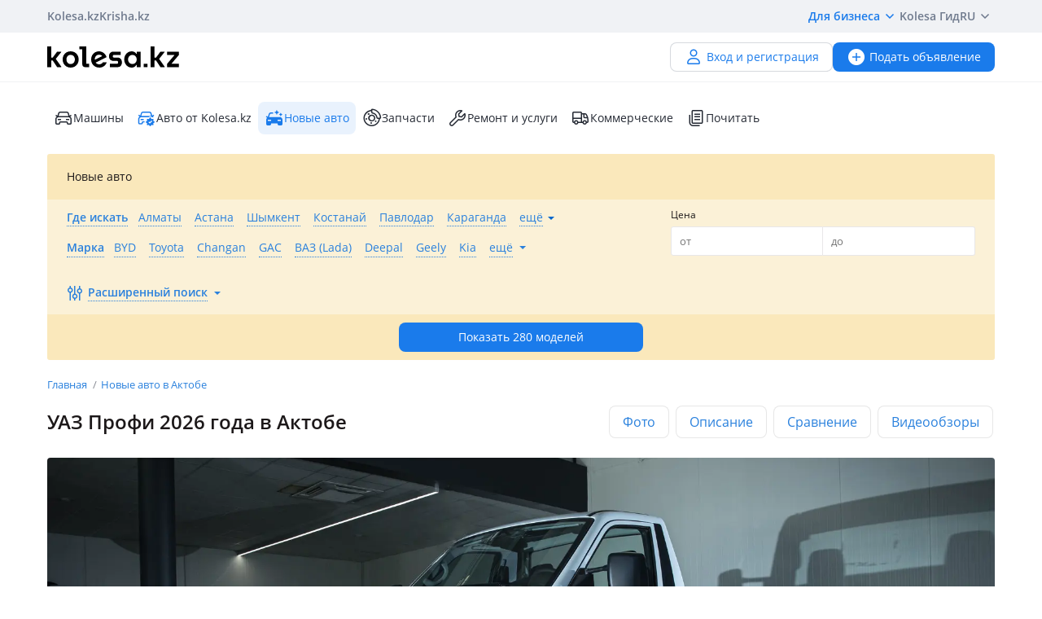

--- FILE ---
content_type: text/html; charset=UTF-8
request_url: https://kolesa.kz/cars/new/uaz-profi/aktobe/
body_size: 15716
content:
<!doctype html>
<html lang="ru" xmlns:xlink="http://www.w3.org/1999/xlink">
<head>
    <meta charset="UTF-8">
    <!--SEO-->
    <title>Новый УАЗ Профи 2026 в Актобе: цены на новый UAZ Профи</title>
    <meta name="description" content="Купить новый автомобиль ⭐ UAZ Профи ⭐ в Актобе. ⭐ Актуальные цены на все комплектации. ⭐ Сравнение комплектаций и техническая информация на сайте - kolesa.kz"/>
    <meta name="keywords" content="новый, уаз, профи, 2026, актобе, цены, uaz"/>
    <meta property="fb:pages" content="487915631223232" />
    <meta name="yandex-verification" content="3a6b5a2f06b43bce" />
            <link href="//m.kolesa.kz/cars/new/uaz-profi/aktobe/" media="only screen and (max-width: 640px)" rel="alternate">
                    <link rel="canonical" href="https://kolesa.kz/cars/new/uaz-profi/aktobe/"/>
                    <meta name='wmail-verification' content='69476cf770e74b47e29b023e1eedfdb9' />
            <!--SEO-->
    <meta name="author" content="Kolesa" />
                <link rel="stylesheet" type="text/css" href="//kolesa.kz/static/frontend/css/main-vendor.b0c4d62a0b.css" />
<link rel="stylesheet" type="text/css" href="//kolesa.kz/static/frontend/css/main-payment.9e599cbbd4.css" />
<link rel="stylesheet" type="text/css" href="//kolesa.kz/static/frontend/css/main-common.6b05f41be0.css" />
<link rel="stylesheet" type="text/css" href="//kolesa.kz/static/frontend/css/main-tailwind.c337bb9971.css" />

    
    <link rel="stylesheet" type="text/css" href="//kolesa.kz/static/frontend/css/main-new-auto.ee778bb559.css" />

    <link rel="icon" href="/favicon.ico?v=2" sizes="any">
<link rel="icon" href="/icon.svg?v=2" type="image/svg+xml">
<link rel="apple-touch-icon" href="/apple-touch-icon.png?v=2">
<link rel="manifest" href="/manifest.webmanifest?v=2">
<meta name="apple-mobile-web-app-title" content="Kolesa.kz">
<meta name="application-name" content="Kolesa.kz">
<meta name="theme-color" content="#ffffff">
    <script type="text/javascript">
        var YaDirectParams = {
            stat_id: 1,
            ad_format: "direct",
            font_size: 1,
            type: "oldHorizontal",
            limit: 1,
            title_font_size: 3,
            links_underline: true,
            site_bg_color: "FFFFFF",
            bg_color: "FFF2CF",
            title_color: "996633",
            url_color: "0000CC",
            text_color: "333333",
            hover_color: "0066FF",
            favicon: true,
            no_sitelinks: true
        };
    </script>

            

    
<meta property="og:image" content="https://kolesa.kz/static/frontend/images/og-image.jpg"/>
    
            <script type="application/ld+json">
            {"@context":"https:\/\/schema.org\/","@type":"Product","image":[{"@type":"ImageObject","contentUrl":"https:\/\/kolesa-photos.kcdn.online\/kolesa-newautomodels\/615ebc9c99ca8e0038058d42\/4\/full.jpg"},{"@type":"ImageObject","contentUrl":"https:\/\/kolesa-photos.kcdn.online\/kolesa-newautomodels\/615ebc9c99ca8e0038058d42\/5\/full.jpg"},{"@type":"ImageObject","contentUrl":"https:\/\/kolesa-photos.kcdn.online\/kolesa-newautomodels\/615ebc9c99ca8e0038058d42\/6\/full.jpg"},{"@type":"ImageObject","contentUrl":"https:\/\/kolesa-photos.kcdn.online\/kolesa-newautomodels\/615ebc9c99ca8e0038058d42\/7\/full.jpg"},{"@type":"ImageObject","contentUrl":"https:\/\/kolesa-photos.kcdn.online\/kolesa-newautomodels\/615ebc9c99ca8e0038058d42\/8\/full.jpg"},{"@type":"ImageObject","contentUrl":"https:\/\/kolesa-photos.kcdn.online\/kolesa-newautomodels\/615ebc9c99ca8e0038058d42\/9\/full.jpg"},{"@type":"ImageObject","contentUrl":"https:\/\/kolesa-photos.kcdn.online\/kolesa-newautomodels\/615ebc9c99ca8e0038058d42\/10\/full.jpg"},{"@type":"ImageObject","contentUrl":"https:\/\/kolesa-photos.kcdn.online\/kolesa-newautomodels\/615ebc9c99ca8e0038058d42\/11\/full.jpg"},{"@type":"ImageObject","contentUrl":"https:\/\/kolesa-photos.kcdn.online\/kolesa-newautomodels\/615ebc9c99ca8e0038058d42\/12\/full.jpg"},{"@type":"ImageObject","contentUrl":"https:\/\/kolesa-photos.kcdn.online\/kolesa-newautomodels\/615ebc9c99ca8e0038058d42\/13\/full.jpg"},{"@type":"ImageObject","contentUrl":"https:\/\/kolesa-photos.kcdn.online\/kolesa-newautomodels\/615ebc9c99ca8e0038058d42\/14\/full.jpg"},{"@type":"ImageObject","contentUrl":"https:\/\/kolesa-photos.kcdn.online\/kolesa-newautomodels\/615ebc9c99ca8e0038058d42\/15\/full.jpg"},{"@type":"ImageObject","contentUrl":"https:\/\/kolesa-photos.kcdn.online\/kolesa-newautomodels\/615ebc9c99ca8e0038058d42\/16\/full.jpg"},{"@type":"ImageObject","contentUrl":"https:\/\/kolesa-photos.kcdn.online\/kolesa-newautomodels\/615ebc9c99ca8e0038058d42\/17\/full.jpg"},{"@type":"ImageObject","contentUrl":"https:\/\/kolesa-photos.kcdn.online\/kolesa-newautomodels\/615ebc9c99ca8e0038058d42\/18\/full.jpg"},{"@type":"ImageObject","contentUrl":"https:\/\/kolesa-photos.kcdn.online\/kolesa-newautomodels\/615ebc9c99ca8e0038058d42\/19\/full.jpg"},{"@type":"ImageObject","contentUrl":"https:\/\/kolesa-photos.kcdn.online\/kolesa-newautomodels\/615ebc9c99ca8e0038058d42\/20\/full.jpg"},{"@type":"ImageObject","contentUrl":"https:\/\/kolesa-photos.kcdn.online\/kolesa-newautomodels\/615ebc9c99ca8e0038058d42\/22\/full.jpg"},{"@type":"ImageObject","contentUrl":"https:\/\/kolesa-photos.kcdn.online\/kolesa-newautomodels\/615ebc9c99ca8e0038058d42\/23\/full.jpg"},{"@type":"ImageObject","contentUrl":"https:\/\/kolesa-photos.kcdn.online\/kolesa-newautomodels\/615ebc9c99ca8e0038058d42\/24\/full.jpg"}],"name":"\u0423\u0410\u0417 \u041f\u0440\u043e\u0444\u0438","description":"\u0431\u043e\u0440\u0442\u043e\u0432\u043e\u0439 \u0433\u0440\u0443\u0437\u043e\u0432\u0438\u043a","brand":{"@type":"brand","name":"\u0423\u0410\u0417"},"offers":{"@type":"AggregateOffer","lowPrice":15020000,"highPrice":15670000,"offerCount":2,"priceCurrency":"KZT"}}
        </script>
    
    <script>
    loadErrorsMap = [];
    loadErrorHandler = function(node) {
        loadErrorsMap.push(node);
    }
</script>
    
    <link
        rel="preload"
        href="https://kolesa.kz/static/frontend/fonts/OpenSans-Regular.woff2"
        as="font"
        type="font/woff2"
        crossorigin="anonymous"
    >
    <link
        rel="preload"
        href="https://kolesa.kz/static/frontend/fonts/OpenSans-Semibold.woff2"
        as="font"
        type="font/woff2"
        crossorigin="anonymous"
    >
        <!-- Google Tag Manager -->
<script>(function(w,d,s,l,i){w[l]=w[l]||[];w[l].push({'gtm.start':new Date().getTime(),event:'gtm.js'});
var f=d.getElementsByTagName(s)[0],j=d.createElement(s),dl=l!='dataLayer'?'&l='+l:'';
j.async=true;j.src='https://www.googletagmanager.com/gtm.js?id='+i+dl;f.parentNode.insertBefore(j,f);
})(window,document,'script','dataLayer','GTM-M6NQ9S');</script>

<script>
    window.dataLayer = window.dataLayer || [];
    window.gtag = function () { dataLayer.push(arguments); }

    window.gtag('js', new Date());
    window.gtag('config', 'G-K434WRXPFF');
</script>
<!-- End Google Tag Manager -->

<!-- TikTok Pixel -->
<script>
    !function (w, d, t) {
        w.TiktokAnalyticsObject=t;var ttq=w[t]=w[t]||[];ttq.methods=["page","track","identify","instances","debug","on","off","once","ready","alias","group","enableCookie","disableCookie"],ttq.setAndDefer=function(t,e){t[e]=function(){t.push([e].concat(Array.prototype.slice.call(arguments,0)))}};for(var i=0;i<ttq.methods.length;i++)ttq.setAndDefer(ttq,ttq.methods[i]);ttq.instance=function(t){for(var e=ttq._i[t]||[],n=0;n<ttq.methods.length;n++
        )ttq.setAndDefer(e,ttq.methods[n]);return e},ttq.load=function(e,n){var i="https://analytics.tiktok.com/i18n/pixel/events.js";ttq._i=ttq._i||{},ttq._i[e]=[],ttq._i[e]._u=i,ttq._t=ttq._t||{},ttq._t[e]=+new Date,ttq._o=ttq._o||{},ttq._o[e]=n||{};n=document.createElement("script");n.type="text/javascript",n.async=!0,n.src=i+"?sdkid="+e+"&lib="+t;e=document.getElementsByTagName("script")[0];e.parentNode.insertBefore(n,e)};

        ttq.load('CBCFH3RC77U9CRRSGTL0');
        ttq.page();
    }(window, document, 'ttq');
</script>
<!-- End TikTok Pixel -->

<script>
    var listing = {
        items: [],
        vip: [],
        grid: [],
        hot: [],
    };
</script>

    <script async src="https://securepubads.g.doubleclick.net/tag/js/gpt.js"></script>
<script>
    window.googletag = window.googletag || { cmd: [] };

    googletag.cmd.push(function () {
        // Скрываем баннеры если в них не появился контент.
        var iterations = 0;
        var interval = window.setInterval(function () {
            try {
                var elements = document.querySelectorAll('.common-b');

                if (elements.length < 1 || ++iterations > 100) {
                    window.clearInterval(interval);
                }

                elements.forEach(function (node) {

                        if (!node.children[0]) {
                            node.style.display = "none";

                            return;
                        }

                        node.style.display = window.getComputedStyle(node.children[0]).display === 'none' ? 'none' : undefined;
                });
            } catch (e) {
                clearInterval(interval);
            }
        }, 50);
    });
</script>
    </head>
<body class="new-auto-show">
    <script>
    var data = {"isProduction":true,"auth-url":"\/user\/ajax-xdm-auth\/","appHost":"\/\/app.kolesa.kz","views":{"link":"\/ms\/views\/kolesa"},"cookieDomain":".kolesa.kz","language":"ru","selectLanguage":{"enabled":true,"current":"ru","alias":"ru","languages":{"kz":"\u049a\u0430\u0437\u0430\u049b\u0448\u0430","ru":"\u0420\u0443\u0441\u0441\u043a\u0438\u0439"},"pageUrl":"\/cars\/new\/uaz-profi\/aktobe\/"},"staticLink":"\/\/kolesa.kz\/static\/frontend","cdn":{"cookie":"kl_cdn_host","defaultHost":"kolesa-photos.kcdn.online"},"limitValues":5,"multiSelectDelimiter":",","sizeNotifications":5,"isCreditPage":false,"isResalePage":false,"hasVerifiedPhone":false,"globalUserId":null,"listedUsersToReport":[18949883],"isNYEnabled":false,"userVerificationDeeplink":null,"isBusinessPlusPackageActive":false,"isResellerPackageActive":false,"isNewAutoPartner":false,"isUsedCarDealer":false,"canAddVideo":false,"panda":{"topic":"kolesa-frontend-user-events-prod","hostsEndpoint":"https:\/\/app.kolesa.kz\/events-v2.json","isAvailable":true},"monoSpa":{"hosts":{"desktop":"https:\/\/kolesa.kz","mobile":"https:\/\/m.kolesa.kz","webview":"https:\/\/wv.kolesa.kz"}},"buckyConfig":{"host":"https:\/\/kolesa.kz\/ms\/rum","aggregationInterval":100,"sample":1},"buckyPrefix":"kolesa.frontend","sentryConfig":{"isEnabled":true,"blackList":"metrika,Non-Error promise rejection,partner-code-bundles,pcode,AdSDK,gtm.js,Invalid scheme,chrome-extension,anonymous,ntp is not defined,pubads,pagead,freed script,adfox,illegal character,Script error,Invalid scheme,Script error.,"},"advisory":{"url":"\/a\/ajax-advisory\/","timeoutSeconds":5,"cookieName":"promo_advisory_new","cookieDeclineTimeout":86400,"cookieApplyTimeout":86400},"guideHints":{"url":"\/ajax-get-guide-hints\/","cookiePrefix":"gh_"},"accountFill":{"url":"https:\/\/pay.kolesa.kz\/cabinet?"},"urlToSettings":"\/passport\/settings\/","gatewayScript":["https:\/\/pay.kolesa.kz\/static\/js\/gateway\/common\/iframe-loader.js"],"paidServicesUrls":{"move-to-archive":"\/my\/ajax-move-to-archive\/"},"modelName":"uaz-profi","parameters":{"auto.car.mm":["116","24"],"regionAlias":"aktobe","markId":227,"modelId":22882},"urls":{"getTrims":"\/cars\/new\/equipment\/uaz-profi\/","getAdverts":"\/cars\/new\/adverts\/equipments\/","carsSearch":"","baseSearch":"\/cars\/new\/uaz-profi\/"},"trims":{"data":[{"item":{"title":"\u0421\u0442\u0430\u043d\u0434\u0430\u0440\u0442","enginePower":0,"price":"15 020 000","previewOptions":[{"key":"\u0414\u0432\u0438\u0433\u0430\u0442\u0435\u043b\u044c","alias":"engine","value":"150 \u043b.\u0441. \/ \u0411\u0435\u043d\u0437\u0438\u043d"},{"key":"\u041f\u0440\u0438\u0432\u043e\u0434","alias":"dWheel","value":"\u043f\u043e\u043b\u043d\u044b\u0439"},{"key":"\u041a\u043e\u0440\u043e\u0431\u043a\u0430 \u043f\u0435\u0440\u0435\u0434\u0430\u0447","alias":"transmission","value":"\u043c\u0435\u0445\u0430\u043d\u0438\u043a\u0430 5 \u0441\u0442."}],"selectedOptions":[[{"key":"volume","type":"text","value":"2.7 \u043b"},{"key":"fuel","type":"text","value":"\u0411\u0435\u043d\u0437\u0438\u043d"},{"key":"tax","type":"text","value":"36 739 \u0442\u0433"},{"key":"power","type":"text","value":"150 \u043b.\u0441."},{"key":"torque","type":"text","value":"235 \u041d\u00b7\u043c"},{"key":"transmission","type":"text","value":"\u043c\u0435\u0445\u0430\u043d\u0438\u043a\u0430 5 \u0441\u0442."},{"key":"dWheel","type":"text","value":"\u043f\u043e\u043b\u043d\u044b\u0439"},{"key":"acceleration","type":"text","value":"20 \u0441"}],[{"type":"text","value":"\u0441\u0442\u0430\u043b\u044c\u043d\u044b\u0435 R16"},{"type":"icon","value":"yes"},{"type":"icon","value":"yes"},{"type":"text","value":"\u0433\u0430\u043b\u043e\u0433\u0435\u043d"},{"type":"text","value":"\u043b\u0430\u043c\u043f\u044b"},{"type":"icon","value":"yes"},{"type":"icon","value":"no"},{"type":"icon","value":"yes"},{"type":"icon","value":"yes"}],[{"type":"icon","value":"yes"},{"type":"icon","value":"yes"},{"type":"icon","value":"yes"},{"type":"text","value":"\u0432\u0441\u0435\u0445 \u0434\u0432\u0435\u0440\u0435\u0439"},{"type":"icon","value":"yes"},{"type":"icon","value":"yes"},{"type":"icon","value":"yes"},{"type":"icon","value":"no"},{"type":"icon","value":"no"},{"type":"icon","value":"no"},{"type":"icon","value":"no"},{"type":"text","value":"\u0442\u043a\u0430\u043d\u044c"}],[{"type":"icon","value":"yes"},{"type":"icon","value":"yes"},{"type":"icon","value":"no"},{"type":"icon","value":"yes"}],[{"type":"icon","value":"yes"},{"type":"icon","value":"yes"},{"type":"text","value":"LED"},{"type":"icon","value":"yes"},{"type":"icon","value":"yes"}]],"advertsCount":0,"advertData":null}},{"item":{"title":"\u041a\u043e\u043c\u0444\u043e\u0440\u0442","enginePower":0,"price":"15 670 000","previewOptions":[{"key":"\u0414\u0432\u0438\u0433\u0430\u0442\u0435\u043b\u044c","alias":"engine","value":"150 \u043b.\u0441. \/ \u0411\u0435\u043d\u0437\u0438\u043d"},{"key":"\u041f\u0440\u0438\u0432\u043e\u0434","alias":"dWheel","value":"\u043f\u043e\u043b\u043d\u044b\u0439"},{"key":"\u041a\u043e\u0440\u043e\u0431\u043a\u0430 \u043f\u0435\u0440\u0435\u0434\u0430\u0447","alias":"transmission","value":"\u043c\u0435\u0445\u0430\u043d\u0438\u043a\u0430 5 \u0441\u0442."}],"selectedOptions":[[{"key":"volume","type":"text","value":"2.7 \u043b"},{"key":"fuel","type":"text","value":"\u0411\u0435\u043d\u0437\u0438\u043d"},{"key":"tax","type":"text","value":"36 739 \u0442\u0433"},{"key":"power","type":"text","value":"150 \u043b.\u0441."},{"key":"torque","type":"text","value":"235 \u041d\u00b7\u043c"},{"key":"transmission","type":"text","value":"\u043c\u0435\u0445\u0430\u043d\u0438\u043a\u0430 5 \u0441\u0442."},{"key":"dWheel","type":"text","value":"\u043f\u043e\u043b\u043d\u044b\u0439"},{"key":"acceleration","type":"text","value":"20 \u0441"}],[{"type":"text","value":"\u0441\u0442\u0430\u043b\u044c\u043d\u044b\u0435 R16"},{"type":"icon","value":"yes"},{"type":"icon","value":"yes"},{"type":"text","value":"\u0433\u0430\u043b\u043e\u0433\u0435\u043d"},{"type":"text","value":"\u043b\u0430\u043c\u043f\u044b"},{"type":"icon","value":"yes"},{"type":"icon","value":"yes"},{"type":"icon","value":"yes"},{"type":"icon","value":"yes"}],[{"type":"icon","value":"yes"},{"type":"icon","value":"yes"},{"type":"icon","value":"yes"},{"type":"text","value":"\u0432\u0441\u0435\u0445 \u0434\u0432\u0435\u0440\u0435\u0439"},{"type":"icon","value":"yes"},{"type":"icon","value":"yes"},{"type":"icon","value":"yes"},{"type":"icon","value":"yes"},{"type":"text","value":"\u043f\u0435\u0440\u0435\u0434\u043d\u0438\u0435"},{"type":"icon","value":"yes"},{"type":"icon","value":"yes"},{"type":"text","value":"\u0442\u043a\u0430\u043d\u044c"}],[{"type":"icon","value":"yes"},{"type":"icon","value":"yes"},{"type":"icon","value":"yes"},{"type":"icon","value":"yes"}],[{"type":"icon","value":"yes"},{"type":"icon","value":"yes"},{"type":"text","value":"LED"},{"type":"icon","value":"yes"},{"type":"icon","value":"yes"}]],"advertsCount":0,"advertData":null}}],"adverts":[],"compareEnabled":true,"groups":[{"text":"\u0422\u0435\u0445\u043d\u0438\u0447\u0435\u0441\u043a\u0438\u0435 \u0445\u0430\u0440\u0430\u043a\u0442\u0435\u0440\u0438\u0441\u0442\u0438\u043a\u0438","options":[{"text":"\u0420\u0430\u0431\u043e\u0447\u0438\u0439 \u043e\u0431\u044a\u0451\u043c"},{"text":"\u0422\u0438\u043f \u0442\u043e\u043f\u043b\u0438\u0432\u0430"},{"text":"\u041d\u0430\u043b\u043e\u0433 \u043d\u0430 \u0442\u0440\u0430\u043d\u0441\u043f\u043e\u0440\u0442"},{"text":"\u041c\u043e\u0449\u043d\u043e\u0441\u0442\u044c"},{"text":"\u041a\u0440\u0443\u0442\u044f\u0449\u0438\u0439 \u043c\u043e\u043c\u0435\u043d\u0442"},{"text":"\u041a\u043e\u0440\u043e\u0431\u043a\u0430 \u043f\u0435\u0440\u0435\u0434\u0430\u0447"},{"text":"\u041f\u0440\u0438\u0432\u043e\u0434"},{"text":"\u0420\u0430\u0437\u0433\u043e\u043d \u0434\u043e 100 \u043a\u043c\/\u0447"}]},{"text":"\u042d\u043a\u0441\u0442\u0435\u0440\u044c\u0435\u0440","options":[{"text":"\u0414\u0438\u0441\u043a\u0438"},{"text":"\u041a\u043e\u043b\u043f\u0430\u043a\u0438 \u043a\u043e\u043b\u0451\u0441"},{"text":"\u041b\u043e\u043a\u0435\u0440\u044b \u0437\u0430\u0434\u043d\u0438\u0445 \u043a\u043e\u043b\u0451\u0441"},{"text":"\u0424\u0430\u0440\u044b"},{"text":"\u0417\u0430\u0434\u043d\u044f\u044f \u043e\u043f\u0442\u0438\u043a\u0430"},{"text":"\u041a\u0440\u0435\u043f\u0435\u0436\u0438 \u043d\u0430 \u0431\u043e\u0440\u0442\u0443"},{"text":"\u041f\u0440\u043e\u0442\u0438\u0432\u043e\u0442\u0443\u043c\u0430\u043d\u043d\u044b\u0435 \u0444\u0430\u0440\u044b"},{"text":"\u0411\u0430\u043c\u043f\u0435\u0440\u044b \u0438 \u043c\u043e\u043b\u0434\u0438\u043d\u0433\u0438 \u0447\u0451\u0440\u043d\u043e\u0433\u043e \u0446\u0432\u0435\u0442\u0430"},{"text":"\u0417\u0430\u0449\u0438\u0442\u043d\u044b\u0435 \u043d\u0430\u043a\u043b\u0430\u0434\u043a\u0438 \u043d\u0430 \u043f\u043e\u0434\u043d\u043e\u0436\u043a\u0438"}]},{"text":"\u041e\u0441\u043d\u0430\u0449\u0435\u043d\u0438\u0435 \u0441\u0430\u043b\u043e\u043d\u0430","options":[{"text":"\u0420\u043e\u0437\u0435\u0442\u043a\u0430 \u043d\u0430 12V"},{"text":"\u041f\u043e\u0434\u0433\u043e\u043b\u043e\u0432\u043d\u0438\u043a\u0438 \u043d\u0430 \u0437\u0430\u0434\u043d\u0435\u043c \u0440\u044f\u0434\u0443"},{"text":"\u0410\u0443\u0434\u0438\u043e\u043f\u043e\u0434\u0433\u043e\u0442\u043e\u0432\u043a\u0430"},{"text":"\u042d\u043b\u0435\u043a\u0442\u0440\u043e\u0441\u0442\u0435\u043a\u043b\u043e\u043f\u043e\u0434\u044a\u0451\u043c\u043d\u0438\u043a\u0438"},{"text":"\u042d\u043b\u0435\u043a\u0442\u0440\u043e\u043f\u0440\u0438\u0432\u043e\u0434 \u0437\u0435\u0440\u043a\u0430\u043b"},{"text":"\u041e\u0431\u043e\u0433\u0440\u0435\u0432 \u0437\u0435\u0440\u043a\u0430\u043b"},{"text":"\u0420\u0435\u0433\u0443\u043b\u0438\u0440\u043e\u0432\u043a\u0430 \u0440\u0443\u043b\u044f \u043f\u043e \u0432\u044b\u043b\u0435\u0442\u0443 \u0438 \u043d\u0430\u043a\u043b\u043e\u043d\u0443"},{"text":"\u0420\u0435\u0433\u0443\u043b\u0438\u0440\u043e\u0432\u043a\u0430 \u0432\u043e\u0434. \u0441\u0438\u0434\u0435\u043d\u044c\u044f \u043f\u043e \u0432\u044b\u0441\u043e\u0442\u0435"},{"text":"\u041f\u043e\u0434\u043e\u0433\u0440\u0435\u0432 \u0441\u0438\u0434\u0435\u043d\u0438\u0439"},{"text":"\u041a\u043e\u043d\u0434\u0438\u0446\u0438\u043e\u043d\u0435\u0440"},{"text":"\u041e\u0431\u043e\u0433\u0440\u0435\u0432 \u043b\u043e\u0431\u043e\u0432\u043e\u0433\u043e \u0441\u0442\u0435\u043a\u043b\u0430"},{"text":"\u041e\u0442\u0434\u0435\u043b\u043a\u0430 \u0441\u0430\u043b\u043e\u043d\u0430"}]},{"text":"\u0423\u043f\u0440\u0430\u0432\u043b\u0435\u043d\u0438\u0435","options":[{"text":"\u0411\u043e\u0440\u0442\u043a\u043e\u043c\u043f\u044c\u044e\u0442\u0435\u0440"},{"text":"\u0426\u0435\u043d\u0442\u0440\u0430\u043b\u044c\u043d\u044b\u0439 \u0437\u0430\u043c\u043e\u043a \u0441 \u0414\u0423"},{"text":"\u041a\u0440\u0443\u0438\u0437-\u043a\u043e\u043d\u0442\u0440\u043e\u043b\u044c"},{"text":"\u0413\u0438\u0434\u0440\u043e\u0443\u0441\u0438\u043b\u0438\u0442\u0435\u043b\u044c \u0440\u0443\u043b\u044f"}]},{"text":"\u0411\u0435\u0437\u043e\u043f\u0430\u0441\u043d\u043e\u0441\u0442\u044c","options":[{"text":"\u0410\u043d\u0442\u0438\u0431\u043b\u043e\u043a\u0438\u0440\u043e\u0432\u043e\u0447\u043d\u0430\u044f \u0441\u0438\u0441\u0442\u0435\u043c\u0430 (ABS)"},{"text":"ISOFIX \u0434\u043b\u044f \u0434\u0435\u0442\u0441\u043a\u0438\u0445 \u043a\u0440\u0435\u0441\u0435\u043b"},{"text":"\u0414\u043d\u0435\u0432\u043d\u044b\u0435 \u0445\u043e\u0434\u043e\u0432\u044b\u0435 \u043e\u0433\u043d\u0438"},{"text":"\u041a\u043d\u043e\u043f\u043a\u0430 SOS (\u00ab\u042d\u0420\u0410-\u0413\u041b\u041e\u041d\u0410\u0421\u0421\u00bb)"},{"text":"\u041f\u0440\u043e\u0442\u0438\u0432\u043e\u0443\u0433\u043e\u043d\u043d\u044b\u0439 \u0438\u043c\u043c\u043e\u0431\u0438\u043b\u0430\u0439\u0437\u0435\u0440"}]}]},"recommendedCards":[{"id":"615fbb4f999c48001c6feac2","title":"\u0413\u0410\u0417 \u0413\u0410\u0417\u0435\u043b\u044c","url":"\/cars\/new\/gaz-3302-gazel\/aktobe\/?isFromRecommended=1","prices":{"min":12423000},"features":["\u0411\u0435\u043d\u0437\u0438\u043d\/\u0414\u0438\u0437\u0435\u043b\u044c\/\u0413\u0430\u0437-\u0431\u0435\u043d\u0437\u0438\u043d","2,7-2,9 \u043b","100-120 \u043b.\u0441.","\u041c\u0435\u0445\u0430\u043d\u0438\u043a\u0430","\u041f\u043e\u043b\u043d\u044b\u0439\/\u0417\u0430\u0434\u043d\u0438\u0439","13 \u043a\u043e\u043c\u043f\u043b\u0435\u043a\u0442\u0430\u0446\u0438\u0439"],"photos":["https:\/\/kolesa-photos.kcdn.online\/kolesa-newautomodels\/615fbb4f999c48001c6feac2\/2\/full.webp","https:\/\/kolesa-photos.kcdn.online\/kolesa-newautomodels\/615fbb4f999c48001c6feac2\/3\/full.webp","https:\/\/kolesa-photos.kcdn.online\/kolesa-newautomodels\/615fbb4f999c48001c6feac2\/4\/full.webp","https:\/\/kolesa-photos.kcdn.online\/kolesa-newautomodels\/615fbb4f999c48001c6feac2\/5\/full.webp","https:\/\/kolesa-photos.kcdn.online\/kolesa-newautomodels\/615fbb4f999c48001c6feac2\/6\/full.webp","https:\/\/kolesa-photos.kcdn.online\/kolesa-newautomodels\/615fbb4f999c48001c6feac2\/7\/full.webp","https:\/\/kolesa-photos.kcdn.online\/kolesa-newautomodels\/615fbb4f999c48001c6feac2\/8\/full.webp","https:\/\/kolesa-photos.kcdn.online\/kolesa-newautomodels\/615fbb4f999c48001c6feac2\/9\/full.webp","https:\/\/kolesa-photos.kcdn.online\/kolesa-newautomodels\/615fbb4f999c48001c6feac2\/10\/full.webp","https:\/\/kolesa-photos.kcdn.online\/kolesa-newautomodels\/615fbb4f999c48001c6feac2\/11\/full.webp","https:\/\/kolesa-photos.kcdn.online\/kolesa-newautomodels\/615fbb4f999c48001c6feac2\/12\/full.webp","https:\/\/kolesa-photos.kcdn.online\/kolesa-newautomodels\/615fbb4f999c48001c6feac2\/13\/full.webp","https:\/\/kolesa-photos.kcdn.online\/kolesa-newautomodels\/615fbb4f999c48001c6feac2\/14\/full.webp","https:\/\/kolesa-photos.kcdn.online\/kolesa-newautomodels\/615fbb4f999c48001c6feac2\/15\/full.webp","https:\/\/kolesa-photos.kcdn.online\/kolesa-newautomodels\/615fbb4f999c48001c6feac2\/16\/full.webp","https:\/\/kolesa-photos.kcdn.online\/kolesa-newautomodels\/615fbb4f999c48001c6feac2\/17\/full.webp","https:\/\/kolesa-photos.kcdn.online\/kolesa-newautomodels\/615fbb4f999c48001c6feac2\/18\/full.webp","https:\/\/kolesa-photos.kcdn.online\/kolesa-newautomodels\/615fbb4f999c48001c6feac2\/19\/full.webp","https:\/\/kolesa-photos.kcdn.online\/kolesa-newautomodels\/615fbb4f999c48001c6feac2\/20\/full.webp","https:\/\/kolesa-photos.kcdn.online\/kolesa-newautomodels\/615fbb4f999c48001c6feac2\/21\/full.webp","https:\/\/kolesa-photos.kcdn.online\/kolesa-newautomodels\/615fbb4f999c48001c6feac2\/22\/full.webp","https:\/\/kolesa-photos.kcdn.online\/kolesa-newautomodels\/615fbb4f999c48001c6feac2\/23\/full.webp","https:\/\/kolesa-photos.kcdn.online\/kolesa-newautomodels\/615fbb4f999c48001c6feac2\/24\/full.webp","https:\/\/kolesa-photos.kcdn.online\/kolesa-newautomodels\/615fbb4f999c48001c6feac2\/25\/full.webp"],"nbPhotosTotal":24,"nbAdverts":14,"trims":"330273, 33027,  \u0438 \u0435\u0449\u0451 11 \u043a\u043e\u043c\u043f\u043b\u0435\u043a\u0442\u0430\u0446\u0438\u0438"},{"id":"619748c756eb1956156c9d32","title":"Great Wall Wingle 7","url":"\/cars\/new\/great-wall-wingle-7\/aktobe\/?isFromRecommended=1","prices":[],"features":["\u0411\u0435\u043d\u0437\u0438\u043d\/\u0414\u0438\u0437\u0435\u043b\u044c","2-2,4 \u043b","143-149 \u043b.\u0441.","\u041c\u0435\u0445\u0430\u043d\u0438\u043a\u0430","\u041f\u043e\u043b\u043d\u044b\u0439","1 \u043a\u043e\u043c\u043f\u043b\u0435\u043a\u0442\u0430\u0446\u0438\u044f"],"photos":["https:\/\/kolesa-photos.kcdn.online\/kolesa-newautomodels\/619748c756eb1956156c9d32\/1\/full.webp","https:\/\/kolesa-photos.kcdn.online\/kolesa-newautomodels\/619748c756eb1956156c9d32\/2\/full.webp","https:\/\/kolesa-photos.kcdn.online\/kolesa-newautomodels\/619748c756eb1956156c9d32\/3\/full.webp","https:\/\/kolesa-photos.kcdn.online\/kolesa-newautomodels\/619748c756eb1956156c9d32\/4\/full.webp","https:\/\/kolesa-photos.kcdn.online\/kolesa-newautomodels\/619748c756eb1956156c9d32\/5\/full.webp","https:\/\/kolesa-photos.kcdn.online\/kolesa-newautomodels\/619748c756eb1956156c9d32\/6\/full.webp","https:\/\/kolesa-photos.kcdn.online\/kolesa-newautomodels\/619748c756eb1956156c9d32\/8\/full.webp","https:\/\/kolesa-photos.kcdn.online\/kolesa-newautomodels\/619748c756eb1956156c9d32\/9\/full.webp","https:\/\/kolesa-photos.kcdn.online\/kolesa-newautomodels\/619748c756eb1956156c9d32\/10\/full.webp","https:\/\/kolesa-photos.kcdn.online\/kolesa-newautomodels\/619748c756eb1956156c9d32\/11\/full.webp","https:\/\/kolesa-photos.kcdn.online\/kolesa-newautomodels\/619748c756eb1956156c9d32\/12\/full.webp","https:\/\/kolesa-photos.kcdn.online\/kolesa-newautomodels\/619748c756eb1956156c9d32\/13\/full.webp","https:\/\/kolesa-photos.kcdn.online\/kolesa-newautomodels\/619748c756eb1956156c9d32\/15\/full.webp","https:\/\/kolesa-photos.kcdn.online\/kolesa-newautomodels\/619748c756eb1956156c9d32\/16\/full.webp","https:\/\/kolesa-photos.kcdn.online\/kolesa-newautomodels\/619748c756eb1956156c9d32\/17\/full.webp","https:\/\/kolesa-photos.kcdn.online\/kolesa-newautomodels\/619748c756eb1956156c9d32\/18\/full.webp","https:\/\/kolesa-photos.kcdn.online\/kolesa-newautomodels\/619748c756eb1956156c9d32\/19\/full.webp"],"nbPhotosTotal":17,"nbAdverts":0,"trims":"Comfort, Luxury,  \u0438 \u0435\u0449\u0451 1 \u043a\u043e\u043c\u043f\u043b\u0435\u043a\u0442\u0430\u0446\u0438\u0438"}],"searchAnalyticsData":{"search_id":"46ca4752d243c6a48e61d800e2e510b6821ae269","search_type":"empty","result_count":0},"route":"newAuto:regionShow","controller":"new-auto","action":"show","app":"Frontend","userId":0,"userPhone":null};
</script>
    

            <div class="layout">
            <div class="layout__content">
                <header>
                    <div class="layout__secondary-header">
                        <div class="ui-container">
                            <div
    class="secondary-header"
    data-test="secondary-header"
>
    
<ul class="corp-projects">
                                            
        <li>
            <a
                class="corp-projects__title js__tippy corp-projects__link corp-projects__link--active"
                                    href="/"
                                data-tippy-content="Автомобили"
                data-tippy-placement="bottom"
                data-tippy-theme="kl-dark"
                data-tippy-offset="[0, 16]"
            >
                Kolesa.kz
            </a>
        </li>
                                            
        <li>
            <a
                class="corp-projects__title js__tippy corp-projects__link "
                                    href="http://krisha.kz"
                                data-tippy-content="Недвижимость"
                data-tippy-placement="bottom"
                data-tippy-theme="kl-dark"
                data-tippy-offset="[0, 16]"
            >
                Krisha.kz
            </a>
        </li>
    </ul>
    



<ul class="site-menu">
    <li class="site-menu__item">
        <button
            class="site-menu__link site-menu__link--accent js__tippy"
            data-tippy-template="business-dropdown-menu"
            data-tippy-placement="bottom"
            data-tippy-offset="[0,8]"
            data-tippy-theme="kl-full"
            data-tippy-trigger="click"
            type="button"
        >
            Для бизнеса
            <span class="tfi-chevron-down-small"></span>
        </button>

        <template id="business-dropdown-menu">
            <div class="py-8">
                <ul class="dropdown-menu-v2">
            <li class="dropdown-menu-v2__item">
            <a
                class="dropdown-menu-v2__link  "
                href="https://special.kolesa.group/new-auto"
            >
                <span class="dropdown-menu-v2__icon tfi-cars-wash"></span>
                Дилерам новых авто

                            </a>
        </li>
            <li class="dropdown-menu-v2__item">
            <a
                class="dropdown-menu-v2__link  "
                href="https://special.kolesa.group/reklamodatelyam"
            >
                <span class="dropdown-menu-v2__icon tfi-megaphone"></span>
                Рекламодателям

                            </a>
        </li>
    </ul>
            </div>
        </template>
    </li>
    <li class="site-menu__item">
        <a
            class="site-menu__link"
            href="https://kolesa.kz/content/kolesa-gid/"
        >
            Kolesa Гид
        </a>
    </li>
    <li class="site-menu__item">
        <button
    class="locale-dropdown js__tippy"
    data-tippy-template="locale-dropdown-menu"
    data-tippy-placement="bottom"
    data-tippy-offset="[0,8]"
    data-tippy-theme="kl-full"
    data-tippy-trigger="click"
    type="button"
>
    RU
    <span class="tfi-chevron-down-small"></span>
</button>

<template id="locale-dropdown-menu">
    <ul class="locale-menu">
            
        <li class="locale-menu__item">
            <a
                class="locale-menu__link "
                href="/language/?backUrl=%2Fcars%2Fnew%2Fuaz-profi%2Faktobe%2F&language=kz"
                rel="nofollow"
            >
                Қазақша

                            </a>
        </li>
            
        <li class="locale-menu__item">
            <a
                class="locale-menu__link isCurrent"
                href="/language/?backUrl=%2Fcars%2Fnew%2Fuaz-profi%2Faktobe%2F&language=ru"
                rel="nofollow"
            >
                Русский

                                    <span class="locale-menu__icon tfi-checkmark tfi--size--20"></span>
                            </a>
        </li>
    </ul>
</template>
    </li>
</ul>
</div>
                        </div>
                    </div>
                    <div class="layout__primary-header">
                        <div class="ui-container">
                            <div class="js__header-menu">
    <div
        class="primary-header"
        data-test="primary-header"
    >
        <div class="primary-header__wrap">
            <div class="primary-header__logo">
                
<div class="main-logo">
            <a class="main-logo__link" href="/">
            <img src="//kolesa.kz/static/frontend/images/kolesa-logo-new.svg" width="162" alt="Колеса" />
        </a>
    </div>
            </div>
            <div class="primary-header__user-menu">
                    <a
        href="/passport/register/"
        class="kl-ui-button kl-ui-button--white kl-ui-button--flat"
    >
        <span class="kl-ui-button__icon">
            <span class="tfi-user"></span>
        </span>
        Вход и регистрация    </a>
            </div>
        </div>
        <div class="primary-header__add-a">
            <div>
    <a
        class="kl-ui-button kl-ui-button--blue kl-ui-button--flat js__add-new"
        href="/a/new/"
        data-source="header"
        data-test="add-advert-main-header-button"
    >
        <span class="kl-ui-button__icon">
            <span class="tfi-add-circle-fill"></span>
        </span>
        Подать объявление    </a>
</div>
        </div>
    </div>
</div>
                        </div>
                    </div>
                    <div class="layout__categories-menu">
                        <div class="ui-container">
                            <ul
    class="categories-menu"
    data-test="categories-menu"
>
                            
        <li>
            <a
                class="categories-menu__link  "
                href="/"
                                                            >
                <span class="categories-menu__icon tfi-cars "></span>Машины</a>
        </li>
                            
        <li>
            <a
                class="categories-menu__link  "
                href="/cars/?userId=22683244"
                                                            >
                <span class="categories-menu__icon tfi-cars-verified withAccent"></span>Авто от Kolesa.kz</a>
        </li>
                            
        <li>
            <a
                class="categories-menu__link isSelected js__new-auto"
                href="/cars/new/"
                                id="currentSection"                data-test="new-auto-link"            >
                <span class="categories-menu__icon tfi-cars-wash-fill "></span>Новые авто</a>
        </li>
                            
        <li>
            <a
                class="categories-menu__link  "
                href="/zapchasti/"
                                                            >
                <span class="categories-menu__icon tfi-parts "></span>Запчасти</a>
        </li>
                            
        <li>
            <a
                class="categories-menu__link  "
                href="/uslugi/"
                                                            >
                <span class="categories-menu__icon tfi-services "></span>Ремонт и услуги</a>
        </li>
                            
        <li>
            <a
                class="categories-menu__link  "
                href="/spectehnika/"
                                                            >
                <span class="categories-menu__icon tfi-truck "></span>Коммерческие</a>
        </li>
    
    <li class="categories-menu__item">
        <a
            class="categories-menu__link"
            href="https://kolesa.kz/content/"
        >
            <span class="tfi-reading"></span>
            Почитать        </a>
    </li>
</ul>
                        </div>
                    </div>
                </header>

                                    <div class="ui-container">
                        <div class="menu-container">
                            <nav class="header-menu-list js-header-menu-list">
    
    <ul class="action-list">
                    
            <li class="action-item">
                <span
                    class="action-link"
                    data-url="/a/get-search-form/"
                    data-alias="cars/new"
                    data-id="96"
                    data-test="action-link"
                    title="Новые авто"
                >
                    Новые авто
                </span>
            </li>
            </ul>
</nav>

                            <section
                                class="search-form-content"
                                data-test="search-form-content"
                            >
                                                            </section>
                        </div>
                    </div>
                
                
                <main>
                                                                
                    <div class="container">
                                <div class="new-auto-show__breadcrumbs">
            <ol
        class="breadcrumbs"
        data-test="breadcrumbs"
    >            <li
                class="breadcrumbs__item"
                itemtype="http://data-vocabulary.org/Breadcrumb"
                data-test="breadcrumbs-item"
            >
                <a
                    class="breadcrumbs__link"
                    href="/"
                    itemprop="url"
                    data-test="breadcrumbs-link"
                >
                    Главная
                </a>
            </li>
                    <li
                class="breadcrumbs__item"
                itemtype="http://data-vocabulary.org/Breadcrumb"
                data-test="breadcrumbs-item"
            >
                <a
                    class="breadcrumbs__link"
                    href="/cars/new/aktobe/"
                    itemprop="url"
                    data-test="breadcrumbs-link"
                >
                    Новые авто в Актобе
                </a>
            </li>
        </ol>

    </div>

    <div class="new-auto-navbar js__new-auto-navbar">
    <div class="new-auto-navbar__container">
        <h1 class="new-auto-navbar__heading">УАЗ Профи 2026 года в Актобе</h1>
        <div class="new-auto-navbar__wrap">
                        <button
                class="new-auto-navbar__option isActive"
                data-scroll-selector=".js__scroll__new-auto-slider"
                data-type="photos"
                type="button"
            >
                Фото
            </button>
            
            
                            <button
                    class="new-auto-navbar__option"
                    data-scroll-selector=".js__scroll__new-auto-specs"
                    data-type="trims"
                    type="button"
                >
                    Описание
                </button>
            
                            <button
                    class="new-auto-navbar__option"
                    data-scroll-selector=".js__scroll__new-auto-compare"
                    data-type="specs"
                    type="button"
                >
                    Сравнение
                </button>
            
                            <button
                    class="new-auto-navbar__option"
                    data-scroll-selector=".js__scroll__new-auto-videos"
                    data-type="videos"
                    type="button"
                >
                    Видеообзоры
                </button>
                    </div>
    </div>
</div>


            <div class="new-auto-show__slider js__scroll__new-auto-slider">
            <div class="new-auto-slider">
    <section class="splide new-auto-slider__main js__slider-main" data-photos="[{&quot;full&quot;:&quot;https:\/\/kolesa-photos.kcdn.online\/kolesa-newautomodels\/615ebc9c99ca8e0038058d42\/4\/full.webp&quot;,&quot;thumb&quot;:{&quot;x1&quot;:&quot;https:\/\/kolesa-photos.kcdn.online\/kolesa-newautomodels\/615ebc9c99ca8e0038058d42\/4\/120x90.webp&quot;,&quot;x2&quot;:&quot;https:\/\/kolesa-photos.kcdn.online\/kolesa-newautomodels\/615ebc9c99ca8e0038058d42\/4\/240x180.webp&quot;}},{&quot;full&quot;:&quot;https:\/\/kolesa-photos.kcdn.online\/kolesa-newautomodels\/615ebc9c99ca8e0038058d42\/5\/full.webp&quot;,&quot;thumb&quot;:{&quot;x1&quot;:&quot;https:\/\/kolesa-photos.kcdn.online\/kolesa-newautomodels\/615ebc9c99ca8e0038058d42\/5\/120x90.webp&quot;,&quot;x2&quot;:&quot;https:\/\/kolesa-photos.kcdn.online\/kolesa-newautomodels\/615ebc9c99ca8e0038058d42\/5\/240x180.webp&quot;}},{&quot;full&quot;:&quot;https:\/\/kolesa-photos.kcdn.online\/kolesa-newautomodels\/615ebc9c99ca8e0038058d42\/6\/full.webp&quot;,&quot;thumb&quot;:{&quot;x1&quot;:&quot;https:\/\/kolesa-photos.kcdn.online\/kolesa-newautomodels\/615ebc9c99ca8e0038058d42\/6\/120x90.webp&quot;,&quot;x2&quot;:&quot;https:\/\/kolesa-photos.kcdn.online\/kolesa-newautomodels\/615ebc9c99ca8e0038058d42\/6\/240x180.webp&quot;}},{&quot;full&quot;:&quot;https:\/\/kolesa-photos.kcdn.online\/kolesa-newautomodels\/615ebc9c99ca8e0038058d42\/7\/full.webp&quot;,&quot;thumb&quot;:{&quot;x1&quot;:&quot;https:\/\/kolesa-photos.kcdn.online\/kolesa-newautomodels\/615ebc9c99ca8e0038058d42\/7\/120x90.webp&quot;,&quot;x2&quot;:&quot;https:\/\/kolesa-photos.kcdn.online\/kolesa-newautomodels\/615ebc9c99ca8e0038058d42\/7\/240x180.webp&quot;}},{&quot;full&quot;:&quot;https:\/\/kolesa-photos.kcdn.online\/kolesa-newautomodels\/615ebc9c99ca8e0038058d42\/8\/full.webp&quot;,&quot;thumb&quot;:{&quot;x1&quot;:&quot;https:\/\/kolesa-photos.kcdn.online\/kolesa-newautomodels\/615ebc9c99ca8e0038058d42\/8\/120x90.webp&quot;,&quot;x2&quot;:&quot;https:\/\/kolesa-photos.kcdn.online\/kolesa-newautomodels\/615ebc9c99ca8e0038058d42\/8\/240x180.webp&quot;}},{&quot;full&quot;:&quot;https:\/\/kolesa-photos.kcdn.online\/kolesa-newautomodels\/615ebc9c99ca8e0038058d42\/9\/full.webp&quot;,&quot;thumb&quot;:{&quot;x1&quot;:&quot;https:\/\/kolesa-photos.kcdn.online\/kolesa-newautomodels\/615ebc9c99ca8e0038058d42\/9\/120x90.webp&quot;,&quot;x2&quot;:&quot;https:\/\/kolesa-photos.kcdn.online\/kolesa-newautomodels\/615ebc9c99ca8e0038058d42\/9\/240x180.webp&quot;}},{&quot;full&quot;:&quot;https:\/\/kolesa-photos.kcdn.online\/kolesa-newautomodels\/615ebc9c99ca8e0038058d42\/10\/full.webp&quot;,&quot;thumb&quot;:{&quot;x1&quot;:&quot;https:\/\/kolesa-photos.kcdn.online\/kolesa-newautomodels\/615ebc9c99ca8e0038058d42\/10\/120x90.webp&quot;,&quot;x2&quot;:&quot;https:\/\/kolesa-photos.kcdn.online\/kolesa-newautomodels\/615ebc9c99ca8e0038058d42\/10\/240x180.webp&quot;}},{&quot;full&quot;:&quot;https:\/\/kolesa-photos.kcdn.online\/kolesa-newautomodels\/615ebc9c99ca8e0038058d42\/11\/full.webp&quot;,&quot;thumb&quot;:{&quot;x1&quot;:&quot;https:\/\/kolesa-photos.kcdn.online\/kolesa-newautomodels\/615ebc9c99ca8e0038058d42\/11\/120x90.webp&quot;,&quot;x2&quot;:&quot;https:\/\/kolesa-photos.kcdn.online\/kolesa-newautomodels\/615ebc9c99ca8e0038058d42\/11\/240x180.webp&quot;}},{&quot;full&quot;:&quot;https:\/\/kolesa-photos.kcdn.online\/kolesa-newautomodels\/615ebc9c99ca8e0038058d42\/12\/full.webp&quot;,&quot;thumb&quot;:{&quot;x1&quot;:&quot;https:\/\/kolesa-photos.kcdn.online\/kolesa-newautomodels\/615ebc9c99ca8e0038058d42\/12\/120x90.webp&quot;,&quot;x2&quot;:&quot;https:\/\/kolesa-photos.kcdn.online\/kolesa-newautomodels\/615ebc9c99ca8e0038058d42\/12\/240x180.webp&quot;}},{&quot;full&quot;:&quot;https:\/\/kolesa-photos.kcdn.online\/kolesa-newautomodels\/615ebc9c99ca8e0038058d42\/13\/full.webp&quot;,&quot;thumb&quot;:{&quot;x1&quot;:&quot;https:\/\/kolesa-photos.kcdn.online\/kolesa-newautomodels\/615ebc9c99ca8e0038058d42\/13\/120x90.webp&quot;,&quot;x2&quot;:&quot;https:\/\/kolesa-photos.kcdn.online\/kolesa-newautomodels\/615ebc9c99ca8e0038058d42\/13\/240x180.webp&quot;}},{&quot;full&quot;:&quot;https:\/\/kolesa-photos.kcdn.online\/kolesa-newautomodels\/615ebc9c99ca8e0038058d42\/14\/full.webp&quot;,&quot;thumb&quot;:{&quot;x1&quot;:&quot;https:\/\/kolesa-photos.kcdn.online\/kolesa-newautomodels\/615ebc9c99ca8e0038058d42\/14\/120x90.webp&quot;,&quot;x2&quot;:&quot;https:\/\/kolesa-photos.kcdn.online\/kolesa-newautomodels\/615ebc9c99ca8e0038058d42\/14\/240x180.webp&quot;}},{&quot;full&quot;:&quot;https:\/\/kolesa-photos.kcdn.online\/kolesa-newautomodels\/615ebc9c99ca8e0038058d42\/15\/full.webp&quot;,&quot;thumb&quot;:{&quot;x1&quot;:&quot;https:\/\/kolesa-photos.kcdn.online\/kolesa-newautomodels\/615ebc9c99ca8e0038058d42\/15\/120x90.webp&quot;,&quot;x2&quot;:&quot;https:\/\/kolesa-photos.kcdn.online\/kolesa-newautomodels\/615ebc9c99ca8e0038058d42\/15\/240x180.webp&quot;}},{&quot;full&quot;:&quot;https:\/\/kolesa-photos.kcdn.online\/kolesa-newautomodels\/615ebc9c99ca8e0038058d42\/16\/full.webp&quot;,&quot;thumb&quot;:{&quot;x1&quot;:&quot;https:\/\/kolesa-photos.kcdn.online\/kolesa-newautomodels\/615ebc9c99ca8e0038058d42\/16\/120x90.webp&quot;,&quot;x2&quot;:&quot;https:\/\/kolesa-photos.kcdn.online\/kolesa-newautomodels\/615ebc9c99ca8e0038058d42\/16\/240x180.webp&quot;}},{&quot;full&quot;:&quot;https:\/\/kolesa-photos.kcdn.online\/kolesa-newautomodels\/615ebc9c99ca8e0038058d42\/17\/full.webp&quot;,&quot;thumb&quot;:{&quot;x1&quot;:&quot;https:\/\/kolesa-photos.kcdn.online\/kolesa-newautomodels\/615ebc9c99ca8e0038058d42\/17\/120x90.webp&quot;,&quot;x2&quot;:&quot;https:\/\/kolesa-photos.kcdn.online\/kolesa-newautomodels\/615ebc9c99ca8e0038058d42\/17\/240x180.webp&quot;}},{&quot;full&quot;:&quot;https:\/\/kolesa-photos.kcdn.online\/kolesa-newautomodels\/615ebc9c99ca8e0038058d42\/18\/full.webp&quot;,&quot;thumb&quot;:{&quot;x1&quot;:&quot;https:\/\/kolesa-photos.kcdn.online\/kolesa-newautomodels\/615ebc9c99ca8e0038058d42\/18\/120x90.webp&quot;,&quot;x2&quot;:&quot;https:\/\/kolesa-photos.kcdn.online\/kolesa-newautomodels\/615ebc9c99ca8e0038058d42\/18\/240x180.webp&quot;}},{&quot;full&quot;:&quot;https:\/\/kolesa-photos.kcdn.online\/kolesa-newautomodels\/615ebc9c99ca8e0038058d42\/19\/full.webp&quot;,&quot;thumb&quot;:{&quot;x1&quot;:&quot;https:\/\/kolesa-photos.kcdn.online\/kolesa-newautomodels\/615ebc9c99ca8e0038058d42\/19\/120x90.webp&quot;,&quot;x2&quot;:&quot;https:\/\/kolesa-photos.kcdn.online\/kolesa-newautomodels\/615ebc9c99ca8e0038058d42\/19\/240x180.webp&quot;}},{&quot;full&quot;:&quot;https:\/\/kolesa-photos.kcdn.online\/kolesa-newautomodels\/615ebc9c99ca8e0038058d42\/20\/full.webp&quot;,&quot;thumb&quot;:{&quot;x1&quot;:&quot;https:\/\/kolesa-photos.kcdn.online\/kolesa-newautomodels\/615ebc9c99ca8e0038058d42\/20\/120x90.webp&quot;,&quot;x2&quot;:&quot;https:\/\/kolesa-photos.kcdn.online\/kolesa-newautomodels\/615ebc9c99ca8e0038058d42\/20\/240x180.webp&quot;}},{&quot;full&quot;:&quot;https:\/\/kolesa-photos.kcdn.online\/kolesa-newautomodels\/615ebc9c99ca8e0038058d42\/22\/full.webp&quot;,&quot;thumb&quot;:{&quot;x1&quot;:&quot;https:\/\/kolesa-photos.kcdn.online\/kolesa-newautomodels\/615ebc9c99ca8e0038058d42\/22\/120x90.webp&quot;,&quot;x2&quot;:&quot;https:\/\/kolesa-photos.kcdn.online\/kolesa-newautomodels\/615ebc9c99ca8e0038058d42\/22\/240x180.webp&quot;}},{&quot;full&quot;:&quot;https:\/\/kolesa-photos.kcdn.online\/kolesa-newautomodels\/615ebc9c99ca8e0038058d42\/23\/full.webp&quot;,&quot;thumb&quot;:{&quot;x1&quot;:&quot;https:\/\/kolesa-photos.kcdn.online\/kolesa-newautomodels\/615ebc9c99ca8e0038058d42\/23\/120x90.webp&quot;,&quot;x2&quot;:&quot;https:\/\/kolesa-photos.kcdn.online\/kolesa-newautomodels\/615ebc9c99ca8e0038058d42\/23\/240x180.webp&quot;}},{&quot;full&quot;:&quot;https:\/\/kolesa-photos.kcdn.online\/kolesa-newautomodels\/615ebc9c99ca8e0038058d42\/24\/full.webp&quot;,&quot;thumb&quot;:{&quot;x1&quot;:&quot;https:\/\/kolesa-photos.kcdn.online\/kolesa-newautomodels\/615ebc9c99ca8e0038058d42\/24\/120x90.webp&quot;,&quot;x2&quot;:&quot;https:\/\/kolesa-photos.kcdn.online\/kolesa-newautomodels\/615ebc9c99ca8e0038058d42\/24\/240x180.webp&quot;}}]" >
        <div class="splide__track">
            <ul class="splide__list">
                                    <li class="splide__slide" style="width: 100%">
                        <button class="new-auto-slider__button js__slider-button" type="button">
                            <picture>
                                <source srcset="https://kolesa-photos.kcdn.online/kolesa-newautomodels/615ebc9c99ca8e0038058d42/4/full.webp 1x" type="image/webp">
                                <img
                                    class="new-auto-slider__image new-auto-slider__image--main"
                                    src="https://kolesa-photos.kcdn.online/kolesa-newautomodels/615ebc9c99ca8e0038058d42/4/full.jpg"
                                    alt="УАЗ Профи N1 2017 - н.в. года от 15 020 000 тенге"
                                    height="515"
                                    width="100%"
                                >
                            </picture>
                        </button>
                    </li>
                                    <li class="splide__slide" style="width: 100%">
                        <button class="new-auto-slider__button js__slider-button" type="button">
                            <picture>
                                <source srcset="https://kolesa-photos.kcdn.online/kolesa-newautomodels/615ebc9c99ca8e0038058d42/5/full.webp 1x" type="image/webp">
                                <img
                                    class="new-auto-slider__image new-auto-slider__image--main"
                                    src="https://kolesa-photos.kcdn.online/kolesa-newautomodels/615ebc9c99ca8e0038058d42/5/full.jpg"
                                    alt="УАЗ Профи N1 2017 - н.в. года от 15 020 000 тенге"
                                    height="515"
                                    width="100%"
                                >
                            </picture>
                        </button>
                    </li>
                                    <li class="splide__slide" style="width: 100%">
                        <button class="new-auto-slider__button js__slider-button" type="button">
                            <picture>
                                <source srcset="https://kolesa-photos.kcdn.online/kolesa-newautomodels/615ebc9c99ca8e0038058d42/6/full.webp 1x" type="image/webp">
                                <img
                                    class="new-auto-slider__image new-auto-slider__image--main"
                                    src="https://kolesa-photos.kcdn.online/kolesa-newautomodels/615ebc9c99ca8e0038058d42/6/full.jpg"
                                    alt="УАЗ Профи N1 2017 - н.в. года от 15 020 000 тенге"
                                    height="515"
                                    width="100%"
                                >
                            </picture>
                        </button>
                    </li>
                                    <li class="splide__slide" style="width: 100%">
                        <button class="new-auto-slider__button js__slider-button" type="button">
                            <picture>
                                <source srcset="https://kolesa-photos.kcdn.online/kolesa-newautomodels/615ebc9c99ca8e0038058d42/7/full.webp 1x" type="image/webp">
                                <img
                                    class="new-auto-slider__image new-auto-slider__image--main"
                                    src="https://kolesa-photos.kcdn.online/kolesa-newautomodels/615ebc9c99ca8e0038058d42/7/full.jpg"
                                    alt="УАЗ Профи N1 2017 - н.в. года от 15 020 000 тенге"
                                    height="515"
                                    width="100%"
                                >
                            </picture>
                        </button>
                    </li>
                                    <li class="splide__slide" style="width: 100%">
                        <button class="new-auto-slider__button js__slider-button" type="button">
                            <picture>
                                <source srcset="https://kolesa-photos.kcdn.online/kolesa-newautomodels/615ebc9c99ca8e0038058d42/8/full.webp 1x" type="image/webp">
                                <img
                                    class="new-auto-slider__image new-auto-slider__image--main"
                                    src="https://kolesa-photos.kcdn.online/kolesa-newautomodels/615ebc9c99ca8e0038058d42/8/full.jpg"
                                    alt="УАЗ Профи N1 2017 - н.в. года от 15 020 000 тенге"
                                    height="515"
                                    width="100%"
                                >
                            </picture>
                        </button>
                    </li>
                                    <li class="splide__slide" style="width: 100%">
                        <button class="new-auto-slider__button js__slider-button" type="button">
                            <picture>
                                <source srcset="https://kolesa-photos.kcdn.online/kolesa-newautomodels/615ebc9c99ca8e0038058d42/9/full.webp 1x" type="image/webp">
                                <img
                                    class="new-auto-slider__image new-auto-slider__image--main"
                                    src="https://kolesa-photos.kcdn.online/kolesa-newautomodels/615ebc9c99ca8e0038058d42/9/full.jpg"
                                    alt="УАЗ Профи N1 2017 - н.в. года от 15 020 000 тенге"
                                    height="515"
                                    width="100%"
                                >
                            </picture>
                        </button>
                    </li>
                                    <li class="splide__slide" style="width: 100%">
                        <button class="new-auto-slider__button js__slider-button" type="button">
                            <picture>
                                <source srcset="https://kolesa-photos.kcdn.online/kolesa-newautomodels/615ebc9c99ca8e0038058d42/10/full.webp 1x" type="image/webp">
                                <img
                                    class="new-auto-slider__image new-auto-slider__image--main"
                                    src="https://kolesa-photos.kcdn.online/kolesa-newautomodels/615ebc9c99ca8e0038058d42/10/full.jpg"
                                    alt="УАЗ Профи N1 2017 - н.в. года от 15 020 000 тенге"
                                    height="515"
                                    width="100%"
                                >
                            </picture>
                        </button>
                    </li>
                                    <li class="splide__slide" style="width: 100%">
                        <button class="new-auto-slider__button js__slider-button" type="button">
                            <picture>
                                <source srcset="https://kolesa-photos.kcdn.online/kolesa-newautomodels/615ebc9c99ca8e0038058d42/11/full.webp 1x" type="image/webp">
                                <img
                                    class="new-auto-slider__image new-auto-slider__image--main"
                                    src="https://kolesa-photos.kcdn.online/kolesa-newautomodels/615ebc9c99ca8e0038058d42/11/full.jpg"
                                    alt="УАЗ Профи N1 2017 - н.в. года от 15 020 000 тенге"
                                    height="515"
                                    width="100%"
                                >
                            </picture>
                        </button>
                    </li>
                                    <li class="splide__slide" style="width: 100%">
                        <button class="new-auto-slider__button js__slider-button" type="button">
                            <picture>
                                <source srcset="https://kolesa-photos.kcdn.online/kolesa-newautomodels/615ebc9c99ca8e0038058d42/12/full.webp 1x" type="image/webp">
                                <img
                                    class="new-auto-slider__image new-auto-slider__image--main"
                                    src="https://kolesa-photos.kcdn.online/kolesa-newautomodels/615ebc9c99ca8e0038058d42/12/full.jpg"
                                    alt="УАЗ Профи N1 2017 - н.в. года от 15 020 000 тенге"
                                    height="515"
                                    width="100%"
                                >
                            </picture>
                        </button>
                    </li>
                                    <li class="splide__slide" style="width: 100%">
                        <button class="new-auto-slider__button js__slider-button" type="button">
                            <picture>
                                <source srcset="https://kolesa-photos.kcdn.online/kolesa-newautomodels/615ebc9c99ca8e0038058d42/13/full.webp 1x" type="image/webp">
                                <img
                                    class="new-auto-slider__image new-auto-slider__image--main"
                                    src="https://kolesa-photos.kcdn.online/kolesa-newautomodels/615ebc9c99ca8e0038058d42/13/full.jpg"
                                    alt="УАЗ Профи N1 2017 - н.в. года от 15 020 000 тенге"
                                    height="515"
                                    width="100%"
                                >
                            </picture>
                        </button>
                    </li>
                                    <li class="splide__slide" style="width: 100%">
                        <button class="new-auto-slider__button js__slider-button" type="button">
                            <picture>
                                <source srcset="https://kolesa-photos.kcdn.online/kolesa-newautomodels/615ebc9c99ca8e0038058d42/14/full.webp 1x" type="image/webp">
                                <img
                                    class="new-auto-slider__image new-auto-slider__image--main"
                                    src="https://kolesa-photos.kcdn.online/kolesa-newautomodels/615ebc9c99ca8e0038058d42/14/full.jpg"
                                    alt="УАЗ Профи N1 2017 - н.в. года от 15 020 000 тенге"
                                    height="515"
                                    width="100%"
                                >
                            </picture>
                        </button>
                    </li>
                                    <li class="splide__slide" style="width: 100%">
                        <button class="new-auto-slider__button js__slider-button" type="button">
                            <picture>
                                <source srcset="https://kolesa-photos.kcdn.online/kolesa-newautomodels/615ebc9c99ca8e0038058d42/15/full.webp 1x" type="image/webp">
                                <img
                                    class="new-auto-slider__image new-auto-slider__image--main"
                                    src="https://kolesa-photos.kcdn.online/kolesa-newautomodels/615ebc9c99ca8e0038058d42/15/full.jpg"
                                    alt="УАЗ Профи N1 2017 - н.в. года от 15 020 000 тенге"
                                    height="515"
                                    width="100%"
                                >
                            </picture>
                        </button>
                    </li>
                                    <li class="splide__slide" style="width: 100%">
                        <button class="new-auto-slider__button js__slider-button" type="button">
                            <picture>
                                <source srcset="https://kolesa-photos.kcdn.online/kolesa-newautomodels/615ebc9c99ca8e0038058d42/16/full.webp 1x" type="image/webp">
                                <img
                                    class="new-auto-slider__image new-auto-slider__image--main"
                                    src="https://kolesa-photos.kcdn.online/kolesa-newautomodels/615ebc9c99ca8e0038058d42/16/full.jpg"
                                    alt="УАЗ Профи N1 2017 - н.в. года от 15 020 000 тенге"
                                    height="515"
                                    width="100%"
                                >
                            </picture>
                        </button>
                    </li>
                                    <li class="splide__slide" style="width: 100%">
                        <button class="new-auto-slider__button js__slider-button" type="button">
                            <picture>
                                <source srcset="https://kolesa-photos.kcdn.online/kolesa-newautomodels/615ebc9c99ca8e0038058d42/17/full.webp 1x" type="image/webp">
                                <img
                                    class="new-auto-slider__image new-auto-slider__image--main"
                                    src="https://kolesa-photos.kcdn.online/kolesa-newautomodels/615ebc9c99ca8e0038058d42/17/full.jpg"
                                    alt="УАЗ Профи N1 2017 - н.в. года от 15 020 000 тенге"
                                    height="515"
                                    width="100%"
                                >
                            </picture>
                        </button>
                    </li>
                                    <li class="splide__slide" style="width: 100%">
                        <button class="new-auto-slider__button js__slider-button" type="button">
                            <picture>
                                <source srcset="https://kolesa-photos.kcdn.online/kolesa-newautomodels/615ebc9c99ca8e0038058d42/18/full.webp 1x" type="image/webp">
                                <img
                                    class="new-auto-slider__image new-auto-slider__image--main"
                                    src="https://kolesa-photos.kcdn.online/kolesa-newautomodels/615ebc9c99ca8e0038058d42/18/full.jpg"
                                    alt="УАЗ Профи N1 2017 - н.в. года от 15 020 000 тенге"
                                    height="515"
                                    width="100%"
                                >
                            </picture>
                        </button>
                    </li>
                                    <li class="splide__slide" style="width: 100%">
                        <button class="new-auto-slider__button js__slider-button" type="button">
                            <picture>
                                <source srcset="https://kolesa-photos.kcdn.online/kolesa-newautomodels/615ebc9c99ca8e0038058d42/19/full.webp 1x" type="image/webp">
                                <img
                                    class="new-auto-slider__image new-auto-slider__image--main"
                                    src="https://kolesa-photos.kcdn.online/kolesa-newautomodels/615ebc9c99ca8e0038058d42/19/full.jpg"
                                    alt="УАЗ Профи N1 2017 - н.в. года от 15 020 000 тенге"
                                    height="515"
                                    width="100%"
                                >
                            </picture>
                        </button>
                    </li>
                                    <li class="splide__slide" style="width: 100%">
                        <button class="new-auto-slider__button js__slider-button" type="button">
                            <picture>
                                <source srcset="https://kolesa-photos.kcdn.online/kolesa-newautomodels/615ebc9c99ca8e0038058d42/20/full.webp 1x" type="image/webp">
                                <img
                                    class="new-auto-slider__image new-auto-slider__image--main"
                                    src="https://kolesa-photos.kcdn.online/kolesa-newautomodels/615ebc9c99ca8e0038058d42/20/full.jpg"
                                    alt="УАЗ Профи N1 2017 - н.в. года от 15 020 000 тенге"
                                    height="515"
                                    width="100%"
                                >
                            </picture>
                        </button>
                    </li>
                                    <li class="splide__slide" style="width: 100%">
                        <button class="new-auto-slider__button js__slider-button" type="button">
                            <picture>
                                <source srcset="https://kolesa-photos.kcdn.online/kolesa-newautomodels/615ebc9c99ca8e0038058d42/22/full.webp 1x" type="image/webp">
                                <img
                                    class="new-auto-slider__image new-auto-slider__image--main"
                                    src="https://kolesa-photos.kcdn.online/kolesa-newautomodels/615ebc9c99ca8e0038058d42/22/full.jpg"
                                    alt="УАЗ Профи N1 2017 - н.в. года от 15 020 000 тенге"
                                    height="515"
                                    width="100%"
                                >
                            </picture>
                        </button>
                    </li>
                                    <li class="splide__slide" style="width: 100%">
                        <button class="new-auto-slider__button js__slider-button" type="button">
                            <picture>
                                <source srcset="https://kolesa-photos.kcdn.online/kolesa-newautomodels/615ebc9c99ca8e0038058d42/23/full.webp 1x" type="image/webp">
                                <img
                                    class="new-auto-slider__image new-auto-slider__image--main"
                                    src="https://kolesa-photos.kcdn.online/kolesa-newautomodels/615ebc9c99ca8e0038058d42/23/full.jpg"
                                    alt="УАЗ Профи N1 2017 - н.в. года от 15 020 000 тенге"
                                    height="515"
                                    width="100%"
                                >
                            </picture>
                        </button>
                    </li>
                                    <li class="splide__slide" style="width: 100%">
                        <button class="new-auto-slider__button js__slider-button" type="button">
                            <picture>
                                <source srcset="https://kolesa-photos.kcdn.online/kolesa-newautomodels/615ebc9c99ca8e0038058d42/24/full.webp 1x" type="image/webp">
                                <img
                                    class="new-auto-slider__image new-auto-slider__image--main"
                                    src="https://kolesa-photos.kcdn.online/kolesa-newautomodels/615ebc9c99ca8e0038058d42/24/full.jpg"
                                    alt="УАЗ Профи N1 2017 - н.в. года от 15 020 000 тенге"
                                    height="515"
                                    width="100%"
                                >
                            </picture>
                        </button>
                    </li>
                            </ul>
        </div>
    </section>
    <section class="splide new-auto-slider__thumbnails js__slider-thumbnails">
        <div class="splide__arrows new-auto-slider__navigation-wrap">
            <button class="splide__arrow splide__arrow--prev new-auto-slider__navigation new-auto-slider__navigation--prev">
                <span class="tfi-chevron-left"></span>
            </button>
            <button class="splide__arrow splide__arrow--next new-auto-slider__navigation new-auto-slider__navigation--next">
                <span class="tfi-chevron-right"></span>
            </button>
        </div>
        <div class="splide__track">
            <ul class="splide__list new-auto-slider__list">
                                    <li class="splide__slide new-auto-slider__thumbnail-item">
                        <picture>
                                                        
                            <source srcset="https://kolesa-photos.kcdn.online/kolesa-newautomodels/615ebc9c99ca8e0038058d42/4/120x90.webp 1x, https://kolesa-photos.kcdn.online/kolesa-newautomodels/615ebc9c99ca8e0038058d42/4/240x180.webp 2x" type="image/webp">
                            <source srcset="https://kolesa-photos.kcdn.online/kolesa-newautomodels/615ebc9c99ca8e0038058d42/4/120x90.jpg 1x, https://kolesa-photos.kcdn.online/kolesa-newautomodels/615ebc9c99ca8e0038058d42/4/240x180.jpg 2x" type="image/jpeg">
                            <img
                                class="new-auto-slider__image new-auto-slider__image--thumbnail"
                                src="https://kolesa-photos.kcdn.online/kolesa-newautomodels/615ebc9c99ca8e0038058d42/4/120x90.jpg"
                                alt="УАЗ Профи N1 2017 - н.в. года от 15 020 000 тенге"
                                width="98"
                                height="98"
                            >
                        </picture>
                    </li>
                                    <li class="splide__slide new-auto-slider__thumbnail-item">
                        <picture>
                                                        
                            <source srcset="https://kolesa-photos.kcdn.online/kolesa-newautomodels/615ebc9c99ca8e0038058d42/5/120x90.webp 1x, https://kolesa-photos.kcdn.online/kolesa-newautomodels/615ebc9c99ca8e0038058d42/5/240x180.webp 2x" type="image/webp">
                            <source srcset="https://kolesa-photos.kcdn.online/kolesa-newautomodels/615ebc9c99ca8e0038058d42/5/120x90.jpg 1x, https://kolesa-photos.kcdn.online/kolesa-newautomodels/615ebc9c99ca8e0038058d42/5/240x180.jpg 2x" type="image/jpeg">
                            <img
                                class="new-auto-slider__image new-auto-slider__image--thumbnail"
                                src="https://kolesa-photos.kcdn.online/kolesa-newautomodels/615ebc9c99ca8e0038058d42/5/120x90.jpg"
                                alt="УАЗ Профи N1 2017 - н.в. года от 15 020 000 тенге"
                                width="98"
                                height="98"
                            >
                        </picture>
                    </li>
                                    <li class="splide__slide new-auto-slider__thumbnail-item">
                        <picture>
                                                        
                            <source srcset="https://kolesa-photos.kcdn.online/kolesa-newautomodels/615ebc9c99ca8e0038058d42/6/120x90.webp 1x, https://kolesa-photos.kcdn.online/kolesa-newautomodels/615ebc9c99ca8e0038058d42/6/240x180.webp 2x" type="image/webp">
                            <source srcset="https://kolesa-photos.kcdn.online/kolesa-newautomodels/615ebc9c99ca8e0038058d42/6/120x90.jpg 1x, https://kolesa-photos.kcdn.online/kolesa-newautomodels/615ebc9c99ca8e0038058d42/6/240x180.jpg 2x" type="image/jpeg">
                            <img
                                class="new-auto-slider__image new-auto-slider__image--thumbnail"
                                src="https://kolesa-photos.kcdn.online/kolesa-newautomodels/615ebc9c99ca8e0038058d42/6/120x90.jpg"
                                alt="УАЗ Профи N1 2017 - н.в. года от 15 020 000 тенге"
                                width="98"
                                height="98"
                            >
                        </picture>
                    </li>
                                    <li class="splide__slide new-auto-slider__thumbnail-item">
                        <picture>
                                                        
                            <source srcset="https://kolesa-photos.kcdn.online/kolesa-newautomodels/615ebc9c99ca8e0038058d42/7/120x90.webp 1x, https://kolesa-photos.kcdn.online/kolesa-newautomodels/615ebc9c99ca8e0038058d42/7/240x180.webp 2x" type="image/webp">
                            <source srcset="https://kolesa-photos.kcdn.online/kolesa-newautomodels/615ebc9c99ca8e0038058d42/7/120x90.jpg 1x, https://kolesa-photos.kcdn.online/kolesa-newautomodels/615ebc9c99ca8e0038058d42/7/240x180.jpg 2x" type="image/jpeg">
                            <img
                                class="new-auto-slider__image new-auto-slider__image--thumbnail"
                                src="https://kolesa-photos.kcdn.online/kolesa-newautomodels/615ebc9c99ca8e0038058d42/7/120x90.jpg"
                                alt="УАЗ Профи N1 2017 - н.в. года от 15 020 000 тенге"
                                width="98"
                                height="98"
                            >
                        </picture>
                    </li>
                                    <li class="splide__slide new-auto-slider__thumbnail-item">
                        <picture>
                                                        
                            <source srcset="https://kolesa-photos.kcdn.online/kolesa-newautomodels/615ebc9c99ca8e0038058d42/8/120x90.webp 1x, https://kolesa-photos.kcdn.online/kolesa-newautomodels/615ebc9c99ca8e0038058d42/8/240x180.webp 2x" type="image/webp">
                            <source srcset="https://kolesa-photos.kcdn.online/kolesa-newautomodels/615ebc9c99ca8e0038058d42/8/120x90.jpg 1x, https://kolesa-photos.kcdn.online/kolesa-newautomodels/615ebc9c99ca8e0038058d42/8/240x180.jpg 2x" type="image/jpeg">
                            <img
                                class="new-auto-slider__image new-auto-slider__image--thumbnail"
                                src="https://kolesa-photos.kcdn.online/kolesa-newautomodels/615ebc9c99ca8e0038058d42/8/120x90.jpg"
                                alt="УАЗ Профи N1 2017 - н.в. года от 15 020 000 тенге"
                                width="98"
                                height="98"
                            >
                        </picture>
                    </li>
                                    <li class="splide__slide new-auto-slider__thumbnail-item">
                        <picture>
                                                        
                            <source srcset="https://kolesa-photos.kcdn.online/kolesa-newautomodels/615ebc9c99ca8e0038058d42/9/120x90.webp 1x, https://kolesa-photos.kcdn.online/kolesa-newautomodels/615ebc9c99ca8e0038058d42/9/240x180.webp 2x" type="image/webp">
                            <source srcset="https://kolesa-photos.kcdn.online/kolesa-newautomodels/615ebc9c99ca8e0038058d42/9/120x90.jpg 1x, https://kolesa-photos.kcdn.online/kolesa-newautomodels/615ebc9c99ca8e0038058d42/9/240x180.jpg 2x" type="image/jpeg">
                            <img
                                class="new-auto-slider__image new-auto-slider__image--thumbnail"
                                src="https://kolesa-photos.kcdn.online/kolesa-newautomodels/615ebc9c99ca8e0038058d42/9/120x90.jpg"
                                alt="УАЗ Профи N1 2017 - н.в. года от 15 020 000 тенге"
                                width="98"
                                height="98"
                            >
                        </picture>
                    </li>
                                    <li class="splide__slide new-auto-slider__thumbnail-item">
                        <picture>
                                                        
                            <source srcset="https://kolesa-photos.kcdn.online/kolesa-newautomodels/615ebc9c99ca8e0038058d42/10/120x90.webp 1x, https://kolesa-photos.kcdn.online/kolesa-newautomodels/615ebc9c99ca8e0038058d42/10/240x180.webp 2x" type="image/webp">
                            <source srcset="https://kolesa-photos.kcdn.online/kolesa-newautomodels/615ebc9c99ca8e0038058d42/10/120x90.jpg 1x, https://kolesa-photos.kcdn.online/kolesa-newautomodels/615ebc9c99ca8e0038058d42/10/240x180.jpg 2x" type="image/jpeg">
                            <img
                                class="new-auto-slider__image new-auto-slider__image--thumbnail"
                                src="https://kolesa-photos.kcdn.online/kolesa-newautomodels/615ebc9c99ca8e0038058d42/10/120x90.jpg"
                                alt="УАЗ Профи N1 2017 - н.в. года от 15 020 000 тенге"
                                width="98"
                                height="98"
                            >
                        </picture>
                    </li>
                                    <li class="splide__slide new-auto-slider__thumbnail-item">
                        <picture>
                                                        
                            <source srcset="https://kolesa-photos.kcdn.online/kolesa-newautomodels/615ebc9c99ca8e0038058d42/11/120x90.webp 1x, https://kolesa-photos.kcdn.online/kolesa-newautomodels/615ebc9c99ca8e0038058d42/11/240x180.webp 2x" type="image/webp">
                            <source srcset="https://kolesa-photos.kcdn.online/kolesa-newautomodels/615ebc9c99ca8e0038058d42/11/120x90.jpg 1x, https://kolesa-photos.kcdn.online/kolesa-newautomodels/615ebc9c99ca8e0038058d42/11/240x180.jpg 2x" type="image/jpeg">
                            <img
                                class="new-auto-slider__image new-auto-slider__image--thumbnail"
                                src="https://kolesa-photos.kcdn.online/kolesa-newautomodels/615ebc9c99ca8e0038058d42/11/120x90.jpg"
                                alt="УАЗ Профи N1 2017 - н.в. года от 15 020 000 тенге"
                                width="98"
                                height="98"
                            >
                        </picture>
                    </li>
                                    <li class="splide__slide new-auto-slider__thumbnail-item">
                        <picture>
                                                        
                            <source srcset="https://kolesa-photos.kcdn.online/kolesa-newautomodels/615ebc9c99ca8e0038058d42/12/120x90.webp 1x, https://kolesa-photos.kcdn.online/kolesa-newautomodels/615ebc9c99ca8e0038058d42/12/240x180.webp 2x" type="image/webp">
                            <source srcset="https://kolesa-photos.kcdn.online/kolesa-newautomodels/615ebc9c99ca8e0038058d42/12/120x90.jpg 1x, https://kolesa-photos.kcdn.online/kolesa-newautomodels/615ebc9c99ca8e0038058d42/12/240x180.jpg 2x" type="image/jpeg">
                            <img
                                class="new-auto-slider__image new-auto-slider__image--thumbnail"
                                src="https://kolesa-photos.kcdn.online/kolesa-newautomodels/615ebc9c99ca8e0038058d42/12/120x90.jpg"
                                alt="УАЗ Профи N1 2017 - н.в. года от 15 020 000 тенге"
                                width="98"
                                height="98"
                            >
                        </picture>
                    </li>
                                    <li class="splide__slide new-auto-slider__thumbnail-item">
                        <picture>
                                                        
                            <source srcset="https://kolesa-photos.kcdn.online/kolesa-newautomodels/615ebc9c99ca8e0038058d42/13/120x90.webp 1x, https://kolesa-photos.kcdn.online/kolesa-newautomodels/615ebc9c99ca8e0038058d42/13/240x180.webp 2x" type="image/webp">
                            <source srcset="https://kolesa-photos.kcdn.online/kolesa-newautomodels/615ebc9c99ca8e0038058d42/13/120x90.jpg 1x, https://kolesa-photos.kcdn.online/kolesa-newautomodels/615ebc9c99ca8e0038058d42/13/240x180.jpg 2x" type="image/jpeg">
                            <img
                                class="new-auto-slider__image new-auto-slider__image--thumbnail"
                                src="https://kolesa-photos.kcdn.online/kolesa-newautomodels/615ebc9c99ca8e0038058d42/13/120x90.jpg"
                                alt="УАЗ Профи N1 2017 - н.в. года от 15 020 000 тенге"
                                width="98"
                                height="98"
                            >
                        </picture>
                    </li>
                                    <li class="splide__slide new-auto-slider__thumbnail-item">
                        <picture>
                                                        
                            <source srcset="https://kolesa-photos.kcdn.online/kolesa-newautomodels/615ebc9c99ca8e0038058d42/14/120x90.webp 1x, https://kolesa-photos.kcdn.online/kolesa-newautomodels/615ebc9c99ca8e0038058d42/14/240x180.webp 2x" type="image/webp">
                            <source srcset="https://kolesa-photos.kcdn.online/kolesa-newautomodels/615ebc9c99ca8e0038058d42/14/120x90.jpg 1x, https://kolesa-photos.kcdn.online/kolesa-newautomodels/615ebc9c99ca8e0038058d42/14/240x180.jpg 2x" type="image/jpeg">
                            <img
                                class="new-auto-slider__image new-auto-slider__image--thumbnail"
                                src="https://kolesa-photos.kcdn.online/kolesa-newautomodels/615ebc9c99ca8e0038058d42/14/120x90.jpg"
                                alt="УАЗ Профи N1 2017 - н.в. года от 15 020 000 тенге"
                                width="98"
                                height="98"
                            >
                        </picture>
                    </li>
                                    <li class="splide__slide new-auto-slider__thumbnail-item">
                        <picture>
                                                        
                            <source srcset="https://kolesa-photos.kcdn.online/kolesa-newautomodels/615ebc9c99ca8e0038058d42/15/120x90.webp 1x, https://kolesa-photos.kcdn.online/kolesa-newautomodels/615ebc9c99ca8e0038058d42/15/240x180.webp 2x" type="image/webp">
                            <source srcset="https://kolesa-photos.kcdn.online/kolesa-newautomodels/615ebc9c99ca8e0038058d42/15/120x90.jpg 1x, https://kolesa-photos.kcdn.online/kolesa-newautomodels/615ebc9c99ca8e0038058d42/15/240x180.jpg 2x" type="image/jpeg">
                            <img
                                class="new-auto-slider__image new-auto-slider__image--thumbnail"
                                src="https://kolesa-photos.kcdn.online/kolesa-newautomodels/615ebc9c99ca8e0038058d42/15/120x90.jpg"
                                alt="УАЗ Профи N1 2017 - н.в. года от 15 020 000 тенге"
                                width="98"
                                height="98"
                            >
                        </picture>
                    </li>
                                    <li class="splide__slide new-auto-slider__thumbnail-item">
                        <picture>
                                                        
                            <source srcset="https://kolesa-photos.kcdn.online/kolesa-newautomodels/615ebc9c99ca8e0038058d42/16/120x90.webp 1x, https://kolesa-photos.kcdn.online/kolesa-newautomodels/615ebc9c99ca8e0038058d42/16/240x180.webp 2x" type="image/webp">
                            <source srcset="https://kolesa-photos.kcdn.online/kolesa-newautomodels/615ebc9c99ca8e0038058d42/16/120x90.jpg 1x, https://kolesa-photos.kcdn.online/kolesa-newautomodels/615ebc9c99ca8e0038058d42/16/240x180.jpg 2x" type="image/jpeg">
                            <img
                                class="new-auto-slider__image new-auto-slider__image--thumbnail"
                                src="https://kolesa-photos.kcdn.online/kolesa-newautomodels/615ebc9c99ca8e0038058d42/16/120x90.jpg"
                                alt="УАЗ Профи N1 2017 - н.в. года от 15 020 000 тенге"
                                width="98"
                                height="98"
                            >
                        </picture>
                    </li>
                                    <li class="splide__slide new-auto-slider__thumbnail-item">
                        <picture>
                                                        
                            <source srcset="https://kolesa-photos.kcdn.online/kolesa-newautomodels/615ebc9c99ca8e0038058d42/17/120x90.webp 1x, https://kolesa-photos.kcdn.online/kolesa-newautomodels/615ebc9c99ca8e0038058d42/17/240x180.webp 2x" type="image/webp">
                            <source srcset="https://kolesa-photos.kcdn.online/kolesa-newautomodels/615ebc9c99ca8e0038058d42/17/120x90.jpg 1x, https://kolesa-photos.kcdn.online/kolesa-newautomodels/615ebc9c99ca8e0038058d42/17/240x180.jpg 2x" type="image/jpeg">
                            <img
                                class="new-auto-slider__image new-auto-slider__image--thumbnail"
                                src="https://kolesa-photos.kcdn.online/kolesa-newautomodels/615ebc9c99ca8e0038058d42/17/120x90.jpg"
                                alt="УАЗ Профи N1 2017 - н.в. года от 15 020 000 тенге"
                                width="98"
                                height="98"
                            >
                        </picture>
                    </li>
                                    <li class="splide__slide new-auto-slider__thumbnail-item">
                        <picture>
                                                        
                            <source srcset="https://kolesa-photos.kcdn.online/kolesa-newautomodels/615ebc9c99ca8e0038058d42/18/120x90.webp 1x, https://kolesa-photos.kcdn.online/kolesa-newautomodels/615ebc9c99ca8e0038058d42/18/240x180.webp 2x" type="image/webp">
                            <source srcset="https://kolesa-photos.kcdn.online/kolesa-newautomodels/615ebc9c99ca8e0038058d42/18/120x90.jpg 1x, https://kolesa-photos.kcdn.online/kolesa-newautomodels/615ebc9c99ca8e0038058d42/18/240x180.jpg 2x" type="image/jpeg">
                            <img
                                class="new-auto-slider__image new-auto-slider__image--thumbnail"
                                src="https://kolesa-photos.kcdn.online/kolesa-newautomodels/615ebc9c99ca8e0038058d42/18/120x90.jpg"
                                alt="УАЗ Профи N1 2017 - н.в. года от 15 020 000 тенге"
                                width="98"
                                height="98"
                            >
                        </picture>
                    </li>
                                    <li class="splide__slide new-auto-slider__thumbnail-item">
                        <picture>
                                                        
                            <source srcset="https://kolesa-photos.kcdn.online/kolesa-newautomodels/615ebc9c99ca8e0038058d42/19/120x90.webp 1x, https://kolesa-photos.kcdn.online/kolesa-newautomodels/615ebc9c99ca8e0038058d42/19/240x180.webp 2x" type="image/webp">
                            <source srcset="https://kolesa-photos.kcdn.online/kolesa-newautomodels/615ebc9c99ca8e0038058d42/19/120x90.jpg 1x, https://kolesa-photos.kcdn.online/kolesa-newautomodels/615ebc9c99ca8e0038058d42/19/240x180.jpg 2x" type="image/jpeg">
                            <img
                                class="new-auto-slider__image new-auto-slider__image--thumbnail"
                                src="https://kolesa-photos.kcdn.online/kolesa-newautomodels/615ebc9c99ca8e0038058d42/19/120x90.jpg"
                                alt="УАЗ Профи N1 2017 - н.в. года от 15 020 000 тенге"
                                width="98"
                                height="98"
                            >
                        </picture>
                    </li>
                                    <li class="splide__slide new-auto-slider__thumbnail-item">
                        <picture>
                                                        
                            <source srcset="https://kolesa-photos.kcdn.online/kolesa-newautomodels/615ebc9c99ca8e0038058d42/20/120x90.webp 1x, https://kolesa-photos.kcdn.online/kolesa-newautomodels/615ebc9c99ca8e0038058d42/20/240x180.webp 2x" type="image/webp">
                            <source srcset="https://kolesa-photos.kcdn.online/kolesa-newautomodels/615ebc9c99ca8e0038058d42/20/120x90.jpg 1x, https://kolesa-photos.kcdn.online/kolesa-newautomodels/615ebc9c99ca8e0038058d42/20/240x180.jpg 2x" type="image/jpeg">
                            <img
                                class="new-auto-slider__image new-auto-slider__image--thumbnail"
                                src="https://kolesa-photos.kcdn.online/kolesa-newautomodels/615ebc9c99ca8e0038058d42/20/120x90.jpg"
                                alt="УАЗ Профи N1 2017 - н.в. года от 15 020 000 тенге"
                                width="98"
                                height="98"
                            >
                        </picture>
                    </li>
                                    <li class="splide__slide new-auto-slider__thumbnail-item">
                        <picture>
                                                        
                            <source srcset="https://kolesa-photos.kcdn.online/kolesa-newautomodels/615ebc9c99ca8e0038058d42/22/120x90.webp 1x, https://kolesa-photos.kcdn.online/kolesa-newautomodels/615ebc9c99ca8e0038058d42/22/240x180.webp 2x" type="image/webp">
                            <source srcset="https://kolesa-photos.kcdn.online/kolesa-newautomodels/615ebc9c99ca8e0038058d42/22/120x90.jpg 1x, https://kolesa-photos.kcdn.online/kolesa-newautomodels/615ebc9c99ca8e0038058d42/22/240x180.jpg 2x" type="image/jpeg">
                            <img
                                class="new-auto-slider__image new-auto-slider__image--thumbnail"
                                src="https://kolesa-photos.kcdn.online/kolesa-newautomodels/615ebc9c99ca8e0038058d42/22/120x90.jpg"
                                alt="УАЗ Профи N1 2017 - н.в. года от 15 020 000 тенге"
                                width="98"
                                height="98"
                            >
                        </picture>
                    </li>
                                    <li class="splide__slide new-auto-slider__thumbnail-item">
                        <picture>
                                                        
                            <source srcset="https://kolesa-photos.kcdn.online/kolesa-newautomodels/615ebc9c99ca8e0038058d42/23/120x90.webp 1x, https://kolesa-photos.kcdn.online/kolesa-newautomodels/615ebc9c99ca8e0038058d42/23/240x180.webp 2x" type="image/webp">
                            <source srcset="https://kolesa-photos.kcdn.online/kolesa-newautomodels/615ebc9c99ca8e0038058d42/23/120x90.jpg 1x, https://kolesa-photos.kcdn.online/kolesa-newautomodels/615ebc9c99ca8e0038058d42/23/240x180.jpg 2x" type="image/jpeg">
                            <img
                                class="new-auto-slider__image new-auto-slider__image--thumbnail"
                                src="https://kolesa-photos.kcdn.online/kolesa-newautomodels/615ebc9c99ca8e0038058d42/23/120x90.jpg"
                                alt="УАЗ Профи N1 2017 - н.в. года от 15 020 000 тенге"
                                width="98"
                                height="98"
                            >
                        </picture>
                    </li>
                                    <li class="splide__slide new-auto-slider__thumbnail-item">
                        <picture>
                                                        
                            <source srcset="https://kolesa-photos.kcdn.online/kolesa-newautomodels/615ebc9c99ca8e0038058d42/24/120x90.webp 1x, https://kolesa-photos.kcdn.online/kolesa-newautomodels/615ebc9c99ca8e0038058d42/24/240x180.webp 2x" type="image/webp">
                            <source srcset="https://kolesa-photos.kcdn.online/kolesa-newautomodels/615ebc9c99ca8e0038058d42/24/120x90.jpg 1x, https://kolesa-photos.kcdn.online/kolesa-newautomodels/615ebc9c99ca8e0038058d42/24/240x180.jpg 2x" type="image/jpeg">
                            <img
                                class="new-auto-slider__image new-auto-slider__image--thumbnail"
                                src="https://kolesa-photos.kcdn.online/kolesa-newautomodels/615ebc9c99ca8e0038058d42/24/120x90.jpg"
                                alt="УАЗ Профи N1 2017 - н.в. года от 15 020 000 тенге"
                                width="98"
                                height="98"
                            >
                        </picture>
                    </li>
                            </ul>
        </div>
    </section>
</div>
        </div>
    
            <div class="new-auto-show__trims js__scroll__new-auto-trims" data-test="new-auto-trims-block">
            <div class="new-auto-show__subheader">
                <h3 class="new-auto-show__subtitle">
                    Цены и комплектации
                </h3>

                                    <button
                        type="button"
                        class="kl-ui-button kl-ui-button--inline js__scroll-to"
                        data-target=".js__scroll__new-auto-compare"
                    >
                        Сравнить все комплектации
                    </button>
                            </div>

            
<div class="new-auto-trims">
    <div class="car-trims " data-list="[]"><div class="car-trims__empty">
                <div class="car-trims-empty">
                    <div class="car-trims-empty__info">
                        <h5 class="car-trims-empty__title">К сожалению таких предложений не найдено</h5></div><a
                            class="car-trims-empty__action kl-ui-button kl-ui-button--blue"
                            href="/cars/new/uaz-profi/"
                        >Поиск по Казахстану</a>
                                    </div>
            </div></div>
</div>
        </div>
    
            <div class="new-auto-show__specs js__scroll__new-auto-specs">
            
<div class="new-auto-specs">
    <div class="new-auto-specs__grid new-auto-specs__grid--full-width">
        <h2 class="new-auto-specs__title">
            Характеристики
        </h2>
        <div class="new-auto-specs__table new-auto-specs__table--horizontal">
            <ul class="new-auto-specs__column">
                                                            <li class="new-auto-specs__item new-auto-specs__item--horizontal">
                            <div class="new-auto-specs__key" data-name="year">
                                <span class="new-auto-specs__subtitle">Год</span>
                            </div>
                            <div class="new-auto-specs__value" data-name="year">
                                <span class="new-auto-specs__subtitle">2017 - н.в.</span>
                            </div>
                        </li>
                                                                                <li class="new-auto-specs__item new-auto-specs__item--horizontal">
                            <div class="new-auto-specs__key" data-name="country">
                                <span class="new-auto-specs__subtitle">Страна производства</span>
                            </div>
                            <div class="new-auto-specs__value" data-name="country">
                                <span class="new-auto-specs__subtitle">Россия</span>
                            </div>
                        </li>
                                                                                <li class="new-auto-specs__item new-auto-specs__item--horizontal">
                            <div class="new-auto-specs__key" data-name="generation">
                                <span class="new-auto-specs__subtitle">Поколение</span>
                            </div>
                            <div class="new-auto-specs__value" data-name="generation">
                                <span class="new-auto-specs__subtitle">1 поколение</span>
                            </div>
                        </li>
                                                                                <li class="new-auto-specs__item new-auto-specs__item--horizontal">
                            <div class="new-auto-specs__key" data-name="body">
                                <span class="new-auto-specs__subtitle">Кузов</span>
                            </div>
                            <div class="new-auto-specs__value" data-name="body">
                                <span class="new-auto-specs__subtitle">бортовой грузовик</span>
                            </div>
                        </li>
                                                                                                                                                                                                                                    </ul>

            <ul class="new-auto-specs__column">
                                                                                                                                                                                                            <li class="new-auto-specs__item new-auto-specs__item--horizontal">
                            <div class="new-auto-specs__key" data-name="model">
                                <span class="new-auto-specs__subtitle">Класс</span>
                            </div>
                            <div class="new-auto-specs__value" data-name="model">
                                <span class="new-auto-specs__subtitle">N1</span>
                            </div>
                        </li>
                                                                                <li class="new-auto-specs__item new-auto-specs__item--horizontal">
                            <div class="new-auto-specs__key" data-name="rudder">
                                <span class="new-auto-specs__subtitle">Руль</span>
                            </div>
                            <div class="new-auto-specs__value" data-name="rudder">
                                <span class="new-auto-specs__subtitle">слева</span>
                            </div>
                        </li>
                                                                                <li class="new-auto-specs__item new-auto-specs__item--horizontal">
                            <div class="new-auto-specs__key" data-name="nbSeats">
                                <span class="new-auto-specs__subtitle">Количество мест</span>
                            </div>
                            <div class="new-auto-specs__value" data-name="nbSeats">
                                <span class="new-auto-specs__subtitle">2-5</span>
                            </div>
                        </li>
                                                                                <li class="new-auto-specs__item new-auto-specs__item--horizontal">
                            <div class="new-auto-specs__key" data-name="nbDoors">
                                <span class="new-auto-specs__subtitle">Количество дверей</span>
                            </div>
                            <div class="new-auto-specs__value" data-name="nbDoors">
                                <span class="new-auto-specs__subtitle">2-4</span>
                            </div>
                        </li>
                                                                                    </ul>

            <div class="new-auto-specs__item new-auto-specs__item--horizontal new-auto-specs__colors">
                                    Доступные цвета:
                    <ul class="new-auto-specs__colors-list js__specs-colors">
                                                    <li
                                class="new-auto-specs__colors-unit"
                                data-color="#FFFFFF"
                                style="background: #FFFFFF"
                            >
                                <span
                                    class="new-auto-specs__colors-bg"
                                    data-color="#FFFFFF"
                                    style="background: #FFFFFF"
                                ></span>
                                <span>Белый</span>
                            </li>
                                                    <li
                                class="new-auto-specs__colors-unit"
                                data-color="#CCCCCC"
                                style="background: #CCCCCC"
                            >
                                <span
                                    class="new-auto-specs__colors-bg"
                                    data-color="#CCCCCC"
                                    style="background: #CCCCCC"
                                ></span>
                                <span>Серебристый</span>
                            </li>
                                            </ul>
                            </div>
        </div>
    </div>

    </div>
        </div>
    
    
            <div class="new-auto-show__compare-trims js__scroll__new-auto-compare">
            <div class="js__new-auto-compare-trims"><div class="compare-trims-content compare-trims-content--desktop">
                        <div class="compare-trims-content__header compare-trims-content__header--desktop">
                            <div class="compare-trims-content__toggle compare-trims-content__toggle--desktop">
                                <h3 class="compare-trims-content__heading">
                                    Сравнение комплектаций
                                </h3>
                            </div>
                        </div>
                        <div class="new-auto-show__compare">
                            <table class="trims-compare-table">
    <thead>
        <tr>
                                            
                <th class="trims-compare-table__trim">
                    <div class="compare-trims-card compare-trims-card--desktop">
                        <div class="compare-trims-card__name compare-trims-card__name--desktop">
                            Стандарт
                        </div>
                        <div class="compare-trims-card__trim-info compare-trims-card__trim-info--desktop">
                            <div class="compare-trims-card__price compare-trims-card__price--desktop">
                                от 15 020 000 ₸
                            </div>
                            <div class="compare-trims-card__adverts compare-trims-card__adverts--desktop compare-trims-card__adverts--none">
                                                                    Нет объявлений
                                                            </div>
                        </div>
                    </div>
                </th>
                                            
                <th class="trims-compare-table__trim">
                    <div class="compare-trims-card compare-trims-card--desktop">
                        <div class="compare-trims-card__name compare-trims-card__name--desktop">
                            Комфорт
                        </div>
                        <div class="compare-trims-card__trim-info compare-trims-card__trim-info--desktop">
                            <div class="compare-trims-card__price compare-trims-card__price--desktop">
                                от 15 670 000 ₸
                            </div>
                            <div class="compare-trims-card__adverts compare-trims-card__adverts--desktop compare-trims-card__adverts--none">
                                                                    Нет объявлений
                                                            </div>
                        </div>
                    </div>
                </th>
                    </tr>
    </thead>
    <tbody>
                                
            <tr>
                <th colspan="2" class="trims-compare-table__group">
                    Технические характеристики
                </th>
            </tr>

                            
                <tr>
                    <th colspan="2" class="trims-compare-table__option">
                        Рабочий объём
                    </th>
                </tr>
                <tr>
                                            
                        <td class="trims-compare-table__value">2.7 л</td>                        
                        <td class="trims-compare-table__value">2.7 л</td>                </tr>
                            
                <tr>
                    <th colspan="2" class="trims-compare-table__option">
                        Тип топлива
                    </th>
                </tr>
                <tr>
                                            
                        <td class="trims-compare-table__value">Бензин</td>                        
                        <td class="trims-compare-table__value">Бензин</td>                </tr>
                            
                <tr>
                    <th colspan="2" class="trims-compare-table__option">
                        Налог на транспорт
                    </th>
                </tr>
                <tr>
                                            
                        <td class="trims-compare-table__value">36 739 тг</td>                        
                        <td class="trims-compare-table__value">36 739 тг</td>                </tr>
                            
                <tr>
                    <th colspan="2" class="trims-compare-table__option">
                        Мощность
                    </th>
                </tr>
                <tr>
                                            
                        <td class="trims-compare-table__value">150 л.с.</td>                        
                        <td class="trims-compare-table__value">150 л.с.</td>                </tr>
                            
                <tr>
                    <th colspan="2" class="trims-compare-table__option">
                        Крутящий момент
                    </th>
                </tr>
                <tr>
                                            
                        <td class="trims-compare-table__value">235 Н·м</td>                        
                        <td class="trims-compare-table__value">235 Н·м</td>                </tr>
                            
                <tr>
                    <th colspan="2" class="trims-compare-table__option">
                        Коробка передач
                    </th>
                </tr>
                <tr>
                                            
                        <td class="trims-compare-table__value">механика 5 ст.</td>                        
                        <td class="trims-compare-table__value">механика 5 ст.</td>                </tr>
                            
                <tr>
                    <th colspan="2" class="trims-compare-table__option">
                        Привод
                    </th>
                </tr>
                <tr>
                                            
                        <td class="trims-compare-table__value">полный</td>                        
                        <td class="trims-compare-table__value">полный</td>                </tr>
                            
                <tr>
                    <th colspan="2" class="trims-compare-table__option">
                        Разгон до 100 км/ч
                    </th>
                </tr>
                <tr>
                                            
                        <td class="trims-compare-table__value">20 с</td>                        
                        <td class="trims-compare-table__value">20 с</td>                </tr>
                                            
            <tr>
                <th colspan="2" class="trims-compare-table__group">
                    Экстерьер
                </th>
            </tr>

                            
                <tr>
                    <th colspan="2" class="trims-compare-table__option">
                        Диски
                    </th>
                </tr>
                <tr>
                                            
                        <td class="trims-compare-table__value">стальные R16</td>                        
                        <td class="trims-compare-table__value">стальные R16</td>                </tr>
                            
                <tr>
                    <th colspan="2" class="trims-compare-table__option">
                        Колпаки колёс
                    </th>
                </tr>
                <tr>
                                            
                        <td class="trims-compare-table__value"> + </td>                        
                        <td class="trims-compare-table__value"> + </td>                </tr>
                            
                <tr>
                    <th colspan="2" class="trims-compare-table__option">
                        Локеры задних колёс
                    </th>
                </tr>
                <tr>
                                            
                        <td class="trims-compare-table__value"> + </td>                        
                        <td class="trims-compare-table__value"> + </td>                </tr>
                            
                <tr>
                    <th colspan="2" class="trims-compare-table__option">
                        Фары
                    </th>
                </tr>
                <tr>
                                            
                        <td class="trims-compare-table__value">галоген</td>                        
                        <td class="trims-compare-table__value">галоген</td>                </tr>
                            
                <tr>
                    <th colspan="2" class="trims-compare-table__option">
                        Задняя оптика
                    </th>
                </tr>
                <tr>
                                            
                        <td class="trims-compare-table__value">лампы</td>                        
                        <td class="trims-compare-table__value">лампы</td>                </tr>
                            
                <tr>
                    <th colspan="2" class="trims-compare-table__option">
                        Крепежи на борту
                    </th>
                </tr>
                <tr>
                                            
                        <td class="trims-compare-table__value"> + </td>                        
                        <td class="trims-compare-table__value"> + </td>                </tr>
                            
                <tr>
                    <th colspan="2" class="trims-compare-table__option">
                        Противотуманные фары
                    </th>
                </tr>
                <tr>
                                            
                        <td class="trims-compare-table__value"> - </td>                        
                        <td class="trims-compare-table__value"> + </td>                </tr>
                            
                <tr>
                    <th colspan="2" class="trims-compare-table__option">
                        Бамперы и молдинги чёрного цвета
                    </th>
                </tr>
                <tr>
                                            
                        <td class="trims-compare-table__value"> + </td>                        
                        <td class="trims-compare-table__value"> + </td>                </tr>
                            
                <tr>
                    <th colspan="2" class="trims-compare-table__option">
                        Защитные накладки на подножки
                    </th>
                </tr>
                <tr>
                                            
                        <td class="trims-compare-table__value"> + </td>                        
                        <td class="trims-compare-table__value"> + </td>                </tr>
                                            
            <tr>
                <th colspan="2" class="trims-compare-table__group">
                    Оснащение салона
                </th>
            </tr>

                            
                <tr>
                    <th colspan="2" class="trims-compare-table__option">
                        Розетка на 12V
                    </th>
                </tr>
                <tr>
                                            
                        <td class="trims-compare-table__value"> + </td>                        
                        <td class="trims-compare-table__value"> + </td>                </tr>
                            
                <tr>
                    <th colspan="2" class="trims-compare-table__option">
                        Подголовники на заднем ряду
                    </th>
                </tr>
                <tr>
                                            
                        <td class="trims-compare-table__value"> + </td>                        
                        <td class="trims-compare-table__value"> + </td>                </tr>
                            
                <tr>
                    <th colspan="2" class="trims-compare-table__option">
                        Аудиоподготовка
                    </th>
                </tr>
                <tr>
                                            
                        <td class="trims-compare-table__value"> + </td>                        
                        <td class="trims-compare-table__value"> + </td>                </tr>
                            
                <tr>
                    <th colspan="2" class="trims-compare-table__option">
                        Электростеклоподъёмники
                    </th>
                </tr>
                <tr>
                                            
                        <td class="trims-compare-table__value">всех дверей</td>                        
                        <td class="trims-compare-table__value">всех дверей</td>                </tr>
                            
                <tr>
                    <th colspan="2" class="trims-compare-table__option">
                        Электропривод зеркал
                    </th>
                </tr>
                <tr>
                                            
                        <td class="trims-compare-table__value"> + </td>                        
                        <td class="trims-compare-table__value"> + </td>                </tr>
                            
                <tr>
                    <th colspan="2" class="trims-compare-table__option">
                        Обогрев зеркал
                    </th>
                </tr>
                <tr>
                                            
                        <td class="trims-compare-table__value"> + </td>                        
                        <td class="trims-compare-table__value"> + </td>                </tr>
                            
                <tr>
                    <th colspan="2" class="trims-compare-table__option">
                        Регулировка руля по вылету и наклону
                    </th>
                </tr>
                <tr>
                                            
                        <td class="trims-compare-table__value"> + </td>                        
                        <td class="trims-compare-table__value"> + </td>                </tr>
                            
                <tr>
                    <th colspan="2" class="trims-compare-table__option">
                        Регулировка вод. сиденья по высоте
                    </th>
                </tr>
                <tr>
                                            
                        <td class="trims-compare-table__value"> - </td>                        
                        <td class="trims-compare-table__value"> + </td>                </tr>
                            
                <tr>
                    <th colspan="2" class="trims-compare-table__option">
                        Подогрев сидений
                    </th>
                </tr>
                <tr>
                                            
                        <td class="trims-compare-table__value"> - </td>                        
                        <td class="trims-compare-table__value">передние</td>                </tr>
                            
                <tr>
                    <th colspan="2" class="trims-compare-table__option">
                        Кондиционер
                    </th>
                </tr>
                <tr>
                                            
                        <td class="trims-compare-table__value"> - </td>                        
                        <td class="trims-compare-table__value"> + </td>                </tr>
                            
                <tr>
                    <th colspan="2" class="trims-compare-table__option">
                        Обогрев лобового стекла
                    </th>
                </tr>
                <tr>
                                            
                        <td class="trims-compare-table__value"> - </td>                        
                        <td class="trims-compare-table__value"> + </td>                </tr>
                            
                <tr>
                    <th colspan="2" class="trims-compare-table__option">
                        Отделка салона
                    </th>
                </tr>
                <tr>
                                            
                        <td class="trims-compare-table__value">ткань</td>                        
                        <td class="trims-compare-table__value">ткань</td>                </tr>
                                            
            <tr>
                <th colspan="2" class="trims-compare-table__group">
                    Управление
                </th>
            </tr>

                            
                <tr>
                    <th colspan="2" class="trims-compare-table__option">
                        Борткомпьютер
                    </th>
                </tr>
                <tr>
                                            
                        <td class="trims-compare-table__value"> + </td>                        
                        <td class="trims-compare-table__value"> + </td>                </tr>
                            
                <tr>
                    <th colspan="2" class="trims-compare-table__option">
                        Центральный замок с ДУ
                    </th>
                </tr>
                <tr>
                                            
                        <td class="trims-compare-table__value"> + </td>                        
                        <td class="trims-compare-table__value"> + </td>                </tr>
                            
                <tr>
                    <th colspan="2" class="trims-compare-table__option">
                        Круиз-контроль
                    </th>
                </tr>
                <tr>
                                            
                        <td class="trims-compare-table__value"> - </td>                        
                        <td class="trims-compare-table__value"> + </td>                </tr>
                            
                <tr>
                    <th colspan="2" class="trims-compare-table__option">
                        Гидроусилитель руля
                    </th>
                </tr>
                <tr>
                                            
                        <td class="trims-compare-table__value"> + </td>                        
                        <td class="trims-compare-table__value"> + </td>                </tr>
                                            
            <tr>
                <th colspan="2" class="trims-compare-table__group">
                    Безопасность
                </th>
            </tr>

                            
                <tr>
                    <th colspan="2" class="trims-compare-table__option">
                        Антиблокировочная система (ABS)
                    </th>
                </tr>
                <tr>
                                            
                        <td class="trims-compare-table__value"> + </td>                        
                        <td class="trims-compare-table__value"> + </td>                </tr>
                            
                <tr>
                    <th colspan="2" class="trims-compare-table__option">
                        ISOFIX для детских кресел
                    </th>
                </tr>
                <tr>
                                            
                        <td class="trims-compare-table__value"> + </td>                        
                        <td class="trims-compare-table__value"> + </td>                </tr>
                            
                <tr>
                    <th colspan="2" class="trims-compare-table__option">
                        Дневные ходовые огни
                    </th>
                </tr>
                <tr>
                                            
                        <td class="trims-compare-table__value">LED</td>                        
                        <td class="trims-compare-table__value">LED</td>                </tr>
                            
                <tr>
                    <th colspan="2" class="trims-compare-table__option">
                        Кнопка SOS («ЭРА-ГЛОНАСС»)
                    </th>
                </tr>
                <tr>
                                            
                        <td class="trims-compare-table__value"> + </td>                        
                        <td class="trims-compare-table__value"> + </td>                </tr>
                            
                <tr>
                    <th colspan="2" class="trims-compare-table__option">
                        Противоугонный иммобилайзер
                    </th>
                </tr>
                <tr>
                                            
                        <td class="trims-compare-table__value"> + </td>                        
                        <td class="trims-compare-table__value"> + </td>                </tr>
                        </tbody>
</table>
                        </div>
                    </div></div>
        </div>
    
    <div class="new-auto-show__seo">
        <div class="new-auto-seo">
            
        </div>
    </div>

            <div class="new-auto-show__video js__scroll__new-auto-videos">
            
<section class="splide new-auto-video js__slider-video-reviews">
    <h2 class="new-auto-video__title">Видеообзоры</h2>
    <div class="splide__arrows new-auto-video__navigation-wrap">
        <button class="splide__arrow splide__arrow--prev new-auto-video__navigation new-auto-video__navigation--prev">
            <span class="new-auto-video__icon fi-arrow-left"></span>
        </button>
        <button class="splide__arrow splide__arrow--next new-auto-video__navigation new-auto-video__navigation--next">
            <span class="new-auto-video__icon fi-arrow-right"></span>
        </button>
    </div>
    <div class="splide__track">
        <ul class="splide__list new-auto-video__list">
                            <li class="splide__slide new-auto-video__item">
                    <div class="new-auto-video__container">
                        <iframe
                            class="new-auto-video__player js__youtube-player"
                            src="https://www.youtube.com/embed/XeSTRQ2BKjc?rel=0&amp;fs=1&amp;modestbranding=1&amp;enablejsapi=1&amp;origin=https%3A%2F%2Fkolesa.kz"
                            allowfullscreen="allowfullscreen"
                            data-video-id="XeSTRQ2BKjc"
                        ></iframe>
                                                    <span class="new-auto-video__text">
                                Обзор УАЗ Профи 
                            </span>
                                            </div>
                </li>
                            <li class="splide__slide new-auto-video__item">
                    <div class="new-auto-video__container">
                        <iframe
                            class="new-auto-video__player js__youtube-player"
                            src="https://www.youtube.com/embed/WllM9Xr1AeE?rel=0&amp;fs=1&amp;modestbranding=1&amp;enablejsapi=1&amp;origin=https%3A%2F%2Fkolesa.kz"
                            allowfullscreen="allowfullscreen"
                            data-video-id="WllM9Xr1AeE"
                        ></iframe>
                                                    <span class="new-auto-video__text">
                                Обзор УАЗ Профи (Полуторка) 2021
                            </span>
                                            </div>
                </li>
                            <li class="splide__slide new-auto-video__item">
                    <div class="new-auto-video__container">
                        <iframe
                            class="new-auto-video__player js__youtube-player"
                            src="https://www.youtube.com/embed/Q5ASPUNqp28?rel=0&amp;fs=1&amp;modestbranding=1&amp;enablejsapi=1&amp;origin=https%3A%2F%2Fkolesa.kz"
                            allowfullscreen="allowfullscreen"
                            data-video-id="Q5ASPUNqp28"
                        ></iframe>
                                                    <span class="new-auto-video__text">
                                Подробный обзор УАЗ Профи (удлинённая платформа, 1.5 тонны грузоподъемности)
                            </span>
                                            </div>
                </li>
                            <li class="splide__slide new-auto-video__item">
                    <div class="new-auto-video__container">
                        <iframe
                            class="new-auto-video__player js__youtube-player"
                            src="https://www.youtube.com/embed/NCIwtLlilSU?rel=0&amp;fs=1&amp;modestbranding=1&amp;enablejsapi=1&amp;origin=https%3A%2F%2Fkolesa.kz"
                            allowfullscreen="allowfullscreen"
                            data-video-id="NCIwtLlilSU"
                        ></iframe>
                                                    <span class="new-auto-video__text">
                                Тест-драйв УАЗ Профи 4х4
                            </span>
                                            </div>
                </li>
                    </ul>
    </div>
</section>
        </div>
    
            <div class="new-auto-show__block js__new-auto__recommendation">
            <div class="new-auto-show__heading-wrap">
                <h3 class="new-auto-show__heading">
                    Вас может заинтересовать
                </h3>
                <a href="/cars/new" class="new-auto-show__link">
                    Смотреть все модели
                </a>
            </div>
            <div class="models-list">
                                    <div
    data-test="new-model-card"
    class="model-card"
>
    <div class="model-card__picture">
        <a class="model-card__link" href="/cars/new/gaz-3302-gazel/aktobe/?isFromRecommended=1">
                            
    <div class="thumb-gallery js__thumb-gallery">                <div class="thumb-gallery__slide"></div>

                
            <picture class="thumb-gallery__pic thumb-gallery__pic--main">
    
                            
        <source srcset="https://kolesa-photos.kcdn.online/kolesa-newautomodels/615fbb4f999c48001c6feac2/2/400x225.webp 1x, https://kolesa-photos.kcdn.online/kolesa-newautomodels/615fbb4f999c48001c6feac2/2/800x450.webp 2x" type="image/webp">
        <source srcset="https://kolesa-photos.kcdn.online/kolesa-newautomodels/615fbb4f999c48001c6feac2/2/400x225.jpg 1x, https://kolesa-photos.kcdn.online/kolesa-newautomodels/615fbb4f999c48001c6feac2/2/800x450.jpg 2x" type="image/jpeg">
    
    <img
        src="https://kolesa-photos.kcdn.online/kolesa-newautomodels/615fbb4f999c48001c6feac2/2/400x225.webp"
        alt="ГАЗ ГАЗель"
        width="400"
        height="225"
        loading="lazy"
        onerror="loadErrorHandler(this)"        >

            </picture>
                                <template>
                    <div class="thumb-gallery__slide"></div>
                    <picture class="thumb-gallery__pic">
                        
    
                            
        <source srcset="https://kolesa-photos.kcdn.online/kolesa-newautomodels/615fbb4f999c48001c6feac2/3/400x225.webp 1x, https://kolesa-photos.kcdn.online/kolesa-newautomodels/615fbb4f999c48001c6feac2/3/800x450.webp 2x" type="image/webp">
        <source srcset="https://kolesa-photos.kcdn.online/kolesa-newautomodels/615fbb4f999c48001c6feac2/3/400x225.jpg 1x, https://kolesa-photos.kcdn.online/kolesa-newautomodels/615fbb4f999c48001c6feac2/3/800x450.jpg 2x" type="image/jpeg">
    
    <img
        src="https://kolesa-photos.kcdn.online/kolesa-newautomodels/615fbb4f999c48001c6feac2/3/400x225.webp"
        alt="ГАЗ ГАЗель"
        width="400"
        height="225"
        loading="lazy"
        onerror="loadErrorHandler(this)"        >

    
                                            </picture>
                </template>
                            <template>
                    <div class="thumb-gallery__slide"></div>
                    <picture class="thumb-gallery__pic">
                        
    
                            
        <source srcset="https://kolesa-photos.kcdn.online/kolesa-newautomodels/615fbb4f999c48001c6feac2/4/400x225.webp 1x, https://kolesa-photos.kcdn.online/kolesa-newautomodels/615fbb4f999c48001c6feac2/4/800x450.webp 2x" type="image/webp">
        <source srcset="https://kolesa-photos.kcdn.online/kolesa-newautomodels/615fbb4f999c48001c6feac2/4/400x225.jpg 1x, https://kolesa-photos.kcdn.online/kolesa-newautomodels/615fbb4f999c48001c6feac2/4/800x450.jpg 2x" type="image/jpeg">
    
    <img
        src="https://kolesa-photos.kcdn.online/kolesa-newautomodels/615fbb4f999c48001c6feac2/4/400x225.webp"
        alt="ГАЗ ГАЗель"
        width="400"
        height="225"
        loading="lazy"
        onerror="loadErrorHandler(this)"        >

    
                                            </picture>
                </template>
                            <template>
                    <div class="thumb-gallery__slide"></div>
                    <picture class="thumb-gallery__pic">
                        
    
                            
        <source srcset="https://kolesa-photos.kcdn.online/kolesa-newautomodels/615fbb4f999c48001c6feac2/5/400x225.webp 1x, https://kolesa-photos.kcdn.online/kolesa-newautomodels/615fbb4f999c48001c6feac2/5/800x450.webp 2x" type="image/webp">
        <source srcset="https://kolesa-photos.kcdn.online/kolesa-newautomodels/615fbb4f999c48001c6feac2/5/400x225.jpg 1x, https://kolesa-photos.kcdn.online/kolesa-newautomodels/615fbb4f999c48001c6feac2/5/800x450.jpg 2x" type="image/jpeg">
    
    <img
        src="https://kolesa-photos.kcdn.online/kolesa-newautomodels/615fbb4f999c48001c6feac2/5/400x225.webp"
        alt="ГАЗ ГАЗель"
        width="400"
        height="225"
        loading="lazy"
        onerror="loadErrorHandler(this)"        >

    
                                            </picture>
                </template>
                            <template>
                    <div class="thumb-gallery__slide"></div>
                    <picture class="thumb-gallery__pic">
                        
    
                            
        <source srcset="https://kolesa-photos.kcdn.online/kolesa-newautomodels/615fbb4f999c48001c6feac2/6/400x225.webp 1x, https://kolesa-photos.kcdn.online/kolesa-newautomodels/615fbb4f999c48001c6feac2/6/800x450.webp 2x" type="image/webp">
        <source srcset="https://kolesa-photos.kcdn.online/kolesa-newautomodels/615fbb4f999c48001c6feac2/6/400x225.jpg 1x, https://kolesa-photos.kcdn.online/kolesa-newautomodels/615fbb4f999c48001c6feac2/6/800x450.jpg 2x" type="image/jpeg">
    
    <img
        src="https://kolesa-photos.kcdn.online/kolesa-newautomodels/615fbb4f999c48001c6feac2/6/400x225.webp"
        alt="ГАЗ ГАЗель"
        width="400"
        height="225"
        loading="lazy"
        onerror="loadErrorHandler(this)"        >

    
                                                    <div class="thumb-gallery__overlay">
                                <span class="thumb-gallery__icon fi-photo"></span>
                                <span class="thumb-gallery__count">
                                    ещё 19 фото                                </span>
                            </div>
                                            </picture>
                </template>
            </div>
                    </a>
    </div>
    <div
        data-test="new-auto-model-link"
        class="model-card__body"
    >
        <div class="model-card__heading">
            <h5 class="model-card__title">
                ГАЗ ГАЗель
            </h5>                <p class="model-card__trims">
                    330273, 33027,  и ещё 11 комплектации
                </p>
            </div>

                    <div class="model-card__prices">
                <p class="model-card__price">
                    12 423 000 <span class="tenge">₸</span></p></div>
                    <ul class="model-card__features">
                                    <li>Бензин/Дизель/Газ-бензин</li>
                                    <li>2,7-2,9 л</li>
                                    <li>100-120 л.с.</li>
                                    <li>Механика</li>
                                    <li>Полный/Задний</li>
                                    <li>13 комплектаций</li>
                            </ul>
        <a class="model-card__overlay" href="/cars/new/gaz-3302-gazel/aktobe/?isFromRecommended=1">ГАЗ ГАЗель</a>
        <a href="/cars/new/gaz-3302-gazel/aktobe/?isFromRecommended=1" class="model-card__action kl-ui-button kl-ui-button--full kl-ui-button--blue">                Посмотреть 14 объявлений
            </a>
    </div>

</div>
                                    <div
    data-test="new-model-card"
    class="model-card"
>
    <div class="model-card__picture">
        <a class="model-card__link" href="/cars/new/great-wall-wingle-7/aktobe/?isFromRecommended=1">
                            
    <div class="thumb-gallery js__thumb-gallery">                <div class="thumb-gallery__slide"></div>

                
            <picture class="thumb-gallery__pic thumb-gallery__pic--main">
    
                            
        <source srcset="https://kolesa-photos.kcdn.online/kolesa-newautomodels/619748c756eb1956156c9d32/1/400x225.webp 1x, https://kolesa-photos.kcdn.online/kolesa-newautomodels/619748c756eb1956156c9d32/1/800x450.webp 2x" type="image/webp">
        <source srcset="https://kolesa-photos.kcdn.online/kolesa-newautomodels/619748c756eb1956156c9d32/1/400x225.jpg 1x, https://kolesa-photos.kcdn.online/kolesa-newautomodels/619748c756eb1956156c9d32/1/800x450.jpg 2x" type="image/jpeg">
    
    <img
        src="https://kolesa-photos.kcdn.online/kolesa-newautomodels/619748c756eb1956156c9d32/1/400x225.webp"
        alt="Great Wall Wingle 7"
        width="400"
        height="225"
        loading="lazy"
        onerror="loadErrorHandler(this)"        >

            </picture>
                                <template>
                    <div class="thumb-gallery__slide"></div>
                    <picture class="thumb-gallery__pic">
                        
    
                            
        <source srcset="https://kolesa-photos.kcdn.online/kolesa-newautomodels/619748c756eb1956156c9d32/2/400x225.webp 1x, https://kolesa-photos.kcdn.online/kolesa-newautomodels/619748c756eb1956156c9d32/2/800x450.webp 2x" type="image/webp">
        <source srcset="https://kolesa-photos.kcdn.online/kolesa-newautomodels/619748c756eb1956156c9d32/2/400x225.jpg 1x, https://kolesa-photos.kcdn.online/kolesa-newautomodels/619748c756eb1956156c9d32/2/800x450.jpg 2x" type="image/jpeg">
    
    <img
        src="https://kolesa-photos.kcdn.online/kolesa-newautomodels/619748c756eb1956156c9d32/2/400x225.webp"
        alt="Great Wall Wingle 7"
        width="400"
        height="225"
        loading="lazy"
        onerror="loadErrorHandler(this)"        >

    
                                            </picture>
                </template>
                            <template>
                    <div class="thumb-gallery__slide"></div>
                    <picture class="thumb-gallery__pic">
                        
    
                            
        <source srcset="https://kolesa-photos.kcdn.online/kolesa-newautomodels/619748c756eb1956156c9d32/3/400x225.webp 1x, https://kolesa-photos.kcdn.online/kolesa-newautomodels/619748c756eb1956156c9d32/3/800x450.webp 2x" type="image/webp">
        <source srcset="https://kolesa-photos.kcdn.online/kolesa-newautomodels/619748c756eb1956156c9d32/3/400x225.jpg 1x, https://kolesa-photos.kcdn.online/kolesa-newautomodels/619748c756eb1956156c9d32/3/800x450.jpg 2x" type="image/jpeg">
    
    <img
        src="https://kolesa-photos.kcdn.online/kolesa-newautomodels/619748c756eb1956156c9d32/3/400x225.webp"
        alt="Great Wall Wingle 7"
        width="400"
        height="225"
        loading="lazy"
        onerror="loadErrorHandler(this)"        >

    
                                            </picture>
                </template>
                            <template>
                    <div class="thumb-gallery__slide"></div>
                    <picture class="thumb-gallery__pic">
                        
    
                            
        <source srcset="https://kolesa-photos.kcdn.online/kolesa-newautomodels/619748c756eb1956156c9d32/4/400x225.webp 1x, https://kolesa-photos.kcdn.online/kolesa-newautomodels/619748c756eb1956156c9d32/4/800x450.webp 2x" type="image/webp">
        <source srcset="https://kolesa-photos.kcdn.online/kolesa-newautomodels/619748c756eb1956156c9d32/4/400x225.jpg 1x, https://kolesa-photos.kcdn.online/kolesa-newautomodels/619748c756eb1956156c9d32/4/800x450.jpg 2x" type="image/jpeg">
    
    <img
        src="https://kolesa-photos.kcdn.online/kolesa-newautomodels/619748c756eb1956156c9d32/4/400x225.webp"
        alt="Great Wall Wingle 7"
        width="400"
        height="225"
        loading="lazy"
        onerror="loadErrorHandler(this)"        >

    
                                            </picture>
                </template>
                            <template>
                    <div class="thumb-gallery__slide"></div>
                    <picture class="thumb-gallery__pic">
                        
    
                            
        <source srcset="https://kolesa-photos.kcdn.online/kolesa-newautomodels/619748c756eb1956156c9d32/5/400x225.webp 1x, https://kolesa-photos.kcdn.online/kolesa-newautomodels/619748c756eb1956156c9d32/5/800x450.webp 2x" type="image/webp">
        <source srcset="https://kolesa-photos.kcdn.online/kolesa-newautomodels/619748c756eb1956156c9d32/5/400x225.jpg 1x, https://kolesa-photos.kcdn.online/kolesa-newautomodels/619748c756eb1956156c9d32/5/800x450.jpg 2x" type="image/jpeg">
    
    <img
        src="https://kolesa-photos.kcdn.online/kolesa-newautomodels/619748c756eb1956156c9d32/5/400x225.webp"
        alt="Great Wall Wingle 7"
        width="400"
        height="225"
        loading="lazy"
        onerror="loadErrorHandler(this)"        >

    
                                                    <div class="thumb-gallery__overlay">
                                <span class="thumb-gallery__icon fi-photo"></span>
                                <span class="thumb-gallery__count">
                                    ещё 12 фото                                </span>
                            </div>
                                            </picture>
                </template>
            </div>
                    </a>
    </div>
    <div
        data-test="new-auto-model-link"
        class="model-card__body"
    >
        <div class="model-card__heading">
            <h5 class="model-card__title">
                Great Wall Wingle 7
            </h5>                <p class="model-card__trims">
                    Comfort, Luxury,  и ещё 1 комплектации
                </p>
            </div>

                    <ul class="model-card__features">
                                    <li>Бензин/Дизель</li>
                                    <li>2-2,4 л</li>
                                    <li>143-149 л.с.</li>
                                    <li>Механика</li>
                                    <li>Полный</li>
                                    <li>1 комплектация</li>
                            </ul>
        <a class="model-card__overlay" href="/cars/new/great-wall-wingle-7/aktobe/?isFromRecommended=1">Great Wall Wingle 7</a>
        <a href="/cars/new/great-wall-wingle-7/aktobe/?isFromRecommended=1" class="model-card__action kl-ui-button kl-ui-button--full kl-ui-button--blue">                Посмотреть характеристики
            </a>
    </div>

</div>
                            </div>
        </div>
    
    <div class="new-auto-divider"></div>

    <div class="js__scroll__new-auto-seo-links">
                
                
                    
        <div class="cross-links " data-producer="popular-new-auto-marks">
            <div class="cross-links__header">
                <h2 class="cross-links__title">Выбор нового автомобиля по марке</h2>

                            </div>

            
            <ul class="cross-links__list cross-links__columns cross-links__columns--6 ">

                                                
                                            
    <li
        data-test="new-auto-model-choice"
        class="cross-links__item  "
            >
        <a href="/cars/new/byd/aktobe/">BYD</a>
                    <span class="cross-links__count">71</span>
            </li>

                                            
    <li
        data-test="new-auto-model-choice"
        class="cross-links__item  "
            >
        <a href="/cars/new/chevrolet/aktobe/">Chevrolet</a>
                    <span class="cross-links__count">129</span>
            </li>

                                            
    <li
        data-test="new-auto-model-choice"
        class="cross-links__item  "
            >
        <a href="/cars/new/gac/aktobe/">GAC</a>
                    <span class="cross-links__count">308</span>
            </li>

                                            
    <li
        data-test="new-auto-model-choice"
        class="cross-links__item  "
            >
        <a href="/cars/new/geely/aktobe/">Geely</a>
                    <span class="cross-links__count">161</span>
            </li>

                                            
    <li
        data-test="new-auto-model-choice"
        class="cross-links__item  "
            >
        <a href="/cars/new/hyundai/aktobe/">Hyundai</a>
                    <span class="cross-links__count">84</span>
            </li>

                                            
    <li
        data-test="new-auto-model-choice"
        class="cross-links__item  "
            >
        <a href="/cars/new/infiniti/aktobe/">Infiniti</a>
                    <span class="cross-links__count">45</span>
            </li>

                                            
    <li
        data-test="new-auto-model-choice"
        class="cross-links__item  "
            >
        <a href="/cars/new/jac/aktobe/">JAC</a>
                    <span class="cross-links__count">38</span>
            </li>

                                            
    <li
        data-test="new-auto-model-choice"
        class="cross-links__item  "
            >
        <a href="/cars/new/jaecoo/aktobe/">Jaecoo</a>
                    <span class="cross-links__count">76</span>
            </li>

                                            
    <li
        data-test="new-auto-model-choice"
        class="cross-links__item  "
            >
        <a href="/cars/new/land-rover/aktobe/">Land Rover</a>
                    <span class="cross-links__count">10</span>
            </li>

                                            
    <li
        data-test="new-auto-model-choice"
        class="cross-links__item  "
            >
        <a href="/cars/new/lexus/aktobe/">Lexus</a>
                    <span class="cross-links__count">75</span>
            </li>

                                            
    <li
        data-test="new-auto-model-choice"
        class="cross-links__item  "
            >
        <a href="/cars/new/mercedes-benz/aktobe/">Mercedes-Benz</a>
                    <span class="cross-links__count">49</span>
            </li>

                                            
    <li
        data-test="new-auto-model-choice"
        class="cross-links__item  "
            >
        <a href="/cars/new/omoda/aktobe/">OMODA</a>
                    <span class="cross-links__count">95</span>
            </li>

                                            
    <li
        data-test="new-auto-model-choice"
        class="cross-links__item  "
            >
        <a href="/cars/new/toyota/aktobe/">Toyota</a>
                    <span class="cross-links__count">306</span>
            </li>

                                            
    <li
        data-test="new-auto-model-choice"
        class="cross-links__item  "
            >
        <a href="/cars/new/vaz/aktobe/">ВАЗ (Lada)</a>
                    <span class="cross-links__count">316</span>
            </li>

                
                            </ul>
        </div>
    


                
                
                    
        <div class="cross-links " data-producer="new-auto-other-cities-of-model">
            <div class="cross-links__header">
                <h2 class="cross-links__title">Модели в других регионах</h2>

                            </div>

            
            <ul class="cross-links__list cross-links__columns cross-links__columns--6 ">

                                                
                                            
    <li
        data-test="new-auto-model-choice"
        class="cross-links__item  "
                    data-rank="1"
            >
        <a href="/cars/new/uaz-profi/uralsk/">Уральск</a>
                    <span class="cross-links__count">2</span>
            </li>

                
                            </ul>
        </div>
    


                
    </div>
                    </div>
                </main>
            </div>

                            <footer
    data-test="footer"
    class="ui-footer"
>
    <div class="ui-container ">
        <div class="ui-footer__header">
            <img
                src="//kolesa.kz/static/frontend/images/kolesa-logo-new.svg"
                width="100"
                alt="kolesa.kz"
                class="ui-footer__logo"
            >
        </div>

                                
            <div class="ui-footer__content">
                <ul class="ui-footer__menu">
                    <li class="ui-footer__menu-item">
                        <a class="ui-footer__link" href="https://kolesa.group/" target="_blank">
                            О компании «Kolesa Group»
                        </a>
                    </li>
                    <li class="ui-footer__menu-item">
                        <a class="ui-footer__link" href="/messages/?openSupportThread=1">
                            Написать в Службу заботы
                        </a>
                    </li>
                    <li class="ui-footer__menu-item">
                        <a class="ui-footer__link" href="https://kolesa.group/career/job?utm_source=kolesaweb&amp;utm_content=footer" target="_blank">
                            Работа в «Kolesa Group»
                        </a>
                    </li>
                    <li class="ui-footer__menu-item">
                        <a class="ui-footer__link" href="/sitemap/">
                            Карта сайта
                        </a>
                    </li>
                </ul>
                <ul class="ui-footer__menu">
                    <li class="ui-footer__menu-item">
                        <a class="ui-footer__link" href="https://special.kolesa.group/reklamodatelyam" target="_blank" rel="nofollow">
                            Рекламодателям
                        </a>
                    </li>
                    <li class="ui-footer__menu-item">
                        <a class="ui-footer__link" href="https://kolesa.kz/content/service-regulations/" target="_blank" rel="nofollow">
                            Правила размещения объявлений
                        </a>
                    </li>
                    <li class="ui-footer__menu-item">
                        <a class="ui-footer__link" href="https://kolesa.kz/content/agreement/">
                            Пользовательское соглашение
                        </a>
                    </li>
                    <li class="ui-footer__menu-item">
                        <a
                            data-test="privacy-policy-link"
                            class="ui-footer__link"
                            href="https://kolesa.kz/content/privacy-policy/"
                        >
                            Политика конфиденциальности
                        </a>
                    </li>
                </ul>
                <ul class="ui-footer__menu">
                    <li class="ui-footer__menu-item">
                        <a
                            class="ui-footer__link"
                            data-test="application-promo-link"
                            href="https://redirect.appmetrica.yandex.com/serve/818270543760339127"
                            target="_blank"
                            rel="nofollow"
                        >
                            Скачать приложение
                        </a>
                    </li>
                                            <li class="ui-footer__menu-item">
                            <a class="ui-footer__link" href="//m.kolesa.kz/cars/new/uaz-profi/aktobe/">
                                Мобильная версия сайта
                            </a>
                        </li>
                                    </ul>
                <div>
                    Следите за нашими новостями
                    <div class="ui-footer__social-links">
                        

<ul class="social-links">
    <li class="social-links__item">
            <a
                class="social-links__link"
                href="https://www.instagram.com/kolesa.kz"
                rel="nofollow"
                target="_blank"
                title="kolesa.kz в Instagram"
            >
                <img
                    class="social-links__icon"
                    width="24"
                    height="24"
                    alt="kolesa.kz в Instagram"
                    src="//kolesa.kz/static/frontend/images/social/instagram.svg"
                >
            </a>
        </li>
    <li class="social-links__item">
            <a
                class="social-links__link"
                href="https://www.youtube.com/@kolesakzvideo"
                rel="nofollow"
                target="_blank"
                title="kolesa.kz в YouTube"
            >
                <img
                    class="social-links__icon"
                    width="24"
                    height="24"
                    alt="kolesa.kz в YouTube"
                    src="//kolesa.kz/static/frontend/images/social/youtube.svg"
                >
            </a>
        </li>
    <li class="social-links__item">
            <a
                class="social-links__link"
                href="https://t.me/kolesakz_official"
                rel="nofollow"
                target="_blank"
                title="kolesa.kz в Telegram"
            >
                <img
                    class="social-links__icon"
                    width="24"
                    height="24"
                    alt="kolesa.kz в Telegram"
                    src="//kolesa.kz/static/frontend/images/social/telegram.svg"
                >
            </a>
        </li>
    <li class="social-links__item">
            <a
                class="social-links__link"
                href="https://www.tiktok.com/@kolesakz"
                rel="nofollow"
                target="_blank"
                title="kolesa.kz в TikTok"
            >
                <img
                    class="social-links__icon"
                    width="24"
                    height="24"
                    alt="kolesa.kz в TikTok"
                    src="//kolesa.kz/static/frontend/images/social/tiktok.svg"
                >
            </a>
        </li>
    <li class="social-links__item">
            <a
                class="social-links__link"
                href="https://vk.com/kolesakz"
                rel="nofollow"
                target="_blank"
                title="kolesa.kz в VK"
            >
                <img
                    class="social-links__icon"
                    width="24"
                    height="24"
                    alt="kolesa.kz в VK"
                    src="//kolesa.kz/static/frontend/images/social/vk.svg"
                >
            </a>
        </li>
    <li class="social-links__item">
            <a
                class="social-links__link"
                href="https://www.facebook.com/Kolesakz"
                rel="nofollow"
                target="_blank"
                title="kolesa.kz в Facebook"
            >
                <img
                    class="social-links__icon"
                    width="24"
                    height="24"
                    alt="kolesa.kz в Facebook"
                    src="//kolesa.kz/static/frontend/images/social/facebook.svg"
                >
            </a>
        </li>
    </ul>
                    </div>
                </div>
            </div>
        
        <div class="ui-footer__footer">
            © 2006 — 2026 АО Колеса
            <img class="helper-pixel" src="/images/pixel.png"/>
        </div>
    </div>
</footer>
                    </div>
            <script>
            window.digitalData = {"version":"1.1.2","page":{"type":"content","category":"Content"},"website":{"environment":"production","type":"desktop"},"user":{"isLoggedIn":false,"anonymousId":"7642a192-9608-4bbf-b3fd-92ec926b9fdf"},"context":{"ip_country":"US","ip_city":"Columbus","ip":"18.223.184.17"}};

    if (typeof listing != 'undefined'
        && listing.items.length > 0
        && typeof window.digitalData.listing != 'undefined') {
        Object.assign(window.digitalData.listing, listing);
    }
    </script>
    <script type="text/x-template" id="guideHintTemplate">
        <div class="hints">
    <div class="hints__container">
        <div class="hints__main">
            <div class="hints__main-title">
                {{ title }}            </div>
            <div class="hints__main-text">
                {{ text }}            </div>
            <button class="hints__main-close-button close-guide-hint" type="button">
                Скрыть подсказку            </button>
            <span class="hints__main-caret"></span>
        </div>
    </div>
</div>    </script>
    <script type="text/javascript">
    (function (d, w, c) {
        (w[c] = w[c] || []).push(function() {
            try {
                w.yaCounter10095472 = new Ya.Metrika({id:10095472,
                    clickmap:true,
                    accurateTrackBounce:true,
                    webvisor: false,
                    ut:"noindex",params:window.yaParams||{ }});
            } catch(e) { }
        });

        var n = d.getElementsByTagName("script")[0],
                s = d.createElement("script"),
                f = function () { n.parentNode.insertBefore(s, n); };
        s.type = "text/javascript";
        s.async = true;
        s.src = "https://mc.yandex.ru/metrika/watch.js";

        if (w.opera == "[object Opera]") {
            d.addEventListener("DOMContentLoaded", f, false);
        } else { f(); }
    })(document, window, "yandex_metrika_callbacks");
</script>
<noscript><div><img src="https://mc.yandex.ru/watch/10095472?ut=noindex" style="position:absolute; left:-9999px;" alt="" /></div></noscript>

<noscript><iframe src="//www.googletagmanager.com/ns.html?id=GTM-M6NQ9S" height="0" width="0" style="display:none;visibility:hidden"></iframe></noscript>

<script type="text/javascript">
    var yaParams = {
        region : "Все регионы",
        cat    : "cars/new"
    };
</script>

                <script type="application/javascript" src="//kolesa.kz/static/frontend/js/ru.fa282b0a7a.js"></script>

        <script type="application/javascript" src="//kolesa.kz/static/frontend/js/main-old-browser.9b855ef4a4.js"></script>
<script type="application/javascript" src="//kolesa.kz/static/frontend/js/main-vendor.b0c4d62a0b.js"></script>
<script type="application/javascript" src="//kolesa.kz/static/frontend/js/main-common.6b05f41be0.js"></script>
<script type="application/javascript" src="//kolesa.kz/static/frontend/js/main-payment.9e599cbbd4.js"></script>

        <script type="application/javascript" src="//kolesa.kz/static/frontend/js/main-hints.e319dabe29.js"></script>


                    <script src="https://id.kolesa.kz/authToken.js"></script>
            
    <script type="application/javascript" src="//kolesa.kz/static/frontend/js/main-new-auto.ee778bb559.js"></script>


    
    
            
    
        <script src="/cdn.js" async type="text/javascript"></script>
</body>
</html>


--- FILE ---
content_type: application/javascript
request_url: https://kolesa.kz/static/frontend/js/main-new-auto.ee778bb559.js
body_size: 48342
content:
/*! For license information please see main-new-auto.ee778bb559.js.LICENSE.txt */
!function(){"use strict";var e,t,i,n={2270:function(e,t,i){var n=i(96703),s=i(3767),r=(0,i(78609).A)(s.A,n.X,n.Y,!1,null,null,null);t.A=r.exports},3227:function(e,t,i){i(49047);var n=i(35283),s=i(73969),r=i(94595),a=i(19551),o=i.n(a),l=i(57391),c=i(53733);const d=(e,t={})=>{n.webview.sendMessage({name:e,payload:t})};var u=i(82854);const p=".js__new-auto-navbar",h="isActive";class m{constructor(e,t=!1){e&&(this.el=e,this.isDesktop=t,this.isMobile=!t,this.isWebview=n.storage.get("webview",!1),this.init())}init(){if(!this.anchorLinks.length)return;const e=this.isDesktop?0:150;this.anchorLinks.forEach((e=>{e.addEventListener("click",(()=>{const{scrollSelector:t="",type:i}=e.dataset;this.constructor.scrollToEl(t),this.dispatchAnalyticsEvent(i)}))})),window.addEventListener("scroll",o()((()=>{this.updateIsActiveState(),this.updateVisibility(),this.updateNavbarState()}),e,{leading:!1,trailing:!0})),this.updateIsActiveState(),this.updateVisibility(),this.onloadScrollToEl(),this.updateNavbarState()}updateVisibility(){this.el.classList.contains("isInMobileNavbar")&&(this.isStickyNavbarReachedTop?this.el.classList.remove("isHidden"):this.el.classList.add("isHidden"))}updateNavbarState(){if(!this.isWebview&&!this.isDesktop)return;const e=document.querySelector(p),{offsetTop:t}=e,i=this.isDesktop?180:t;e&&(this.pageScrollY>=i?e.classList.add(h):e.classList.remove(h))}updateIsActiveState(){var e;let t=null;if(this.anchorLinks.forEach((e=>{var i,n;const{scrollSelector:s=""}=e.dataset,r=null!=(n=null==(i=document.querySelector(s))?void 0:i.offsetTop)?n:0;this.pageScrollY>=r-44-52-200&&(t=e)})),this.activeAnchorLink!==t){if(null==(e=this.activeAnchorLink)||e.classList.remove(h),null==t||t.classList.add(h),!t)return;document.querySelectorAll(p).forEach((e=>{e.scroll({top:0,left:t.offsetLeft-16,behavior:"smooth"})}))}}dispatchAnalyticsEvent(e){const{markId:t,modelId:i}=n.storage.get("parameters",{}),s={mark:t,model:i,type:e};this.isWebview?((e,t={})=>{d("AnalyticEvent",{name:e,params:t})})("model_card_navbar_click",s):r.dd.dispatch(r.jU.ModelCardNavbarClick,s)}onloadScrollToEl(){const e=(0,l.PP)("blockToScroll");e&&this.constructor.scrollToEl(`.js__scroll__new-auto-${e}`)}static scrollToEl(e){let t=-52;n.storage.get("webview",!1)||(t-=44),(0,u.PA)(e,t)}get anchorLinks(){return Array.from(this.el.querySelectorAll("button")).filter((e=>e.classList.contains("new-auto-navbar__option")))}get activeAnchorLink(){return this.anchorLinks.filter((e=>e.classList.contains(h)))[0]}get pageScrollY(){var e;return Math.ceil(null!=(e=document.documentElement.scrollTop||document.body.scrollTop)?e:0)}get isStickyNavbarReachedTop(){var e;return(null==(e=document.querySelector(`${p}.isSticky`))?void 0:e.getBoundingClientRect().top)<=10}}var f=i(15091),v=i(20597),_=i.n(v),g=function(){var e=this,t=e._self._c;return t("div",{staticClass:"car-trims"},[e.isLoading?t("SkeletonBox",{staticClass:"car-trims__skeleton",attrs:{height:"260px"}}):e.trims.length>0?t("div",{staticClass:"car-trims__list"},[t("CarTrim",{attrs:{trims:e.trims,adverts:e.adverts.list,"is-busy":e.adverts.isLoading,"has-more-adverts":e.hasMoreAdverts,"nb-skeleton":e.nbAdvertsSkeleton},on:{"select-trim":function(t){return e.getTrimsAdverts(t)},"get-more-adverts":function(t){return e.getMoreTrimsAdverts()}},model:{value:e.currentTrim,callback:function(t){e.currentTrim=t},expression:"currentTrim"}})],1):t("CarTrimsEmpty",{attrs:{"base-search-url":e.urls.baseSearch,"cars-search-url":e.urls.carsSearch}})],1)};g._withStripped=!0;const y=(e,t)=>{var i,n;if(!t.length)return{};const s=null!=(n=null==(i=e.item)?void 0:i.selectedOptions)?n:[];return t.reduce(((e,t,i)=>({...e,...t.options.reduce(((e,t,n)=>{var r,a;return{...e,[t.text]:null!=(a=null==(r=s[i])?void 0:r[n])?a:null}}),{})})),{})},b=(e,t=[])=>{var i,n,s,r,a,o,l,c,d,u,p,h,m,f,v,_,g,b,k,w,C,S,A,x,T,L,D,I,E,B,$,O,P,M,R,N;return{id:null!=(s=null==(n=null==(i=e.item)?void 0:i.advertData)?void 0:n.id)?s:0,nbTrims:null!=(o=null==(a=null==(r=e.item)?void 0:r.advertData)?void 0:a.nbAdverts)?o:0,photos:null!=(d=null==(c=null==(l=e.item)?void 0:l.advertData)?void 0:c.photoList)?d:{},price:null!=(p=null==(u=e.item)?void 0:u.price)?p:0,region:null!=(f=null==(m=null==(h=e.item)?void 0:h.advertData)?void 0:m.region)?f:"",searchLink:null!=(g=null==(_=null==(v=e.item)?void 0:v.advertData)?void 0:_.searchLink)?g:"",showLink:null!=(w=null==(k=null==(b=e.item)?void 0:b.advertData)?void 0:k.showLink)?w:"",creditPrice:null!=(A=null==(S=null==(C=e.item)?void 0:C.advertData)?void 0:S.monthlyPrice)?A:0,primary:null!=(L=null==(T=null==(x=e.item)?void 0:x.advertData)?void 0:T.baseInfo)?L:"",features:null!=(E=null==(I=null==(D=e.item)?void 0:D.advertData)?void 0:I.features)?E:[],title:null!=($=null==(B=e.item)?void 0:B.title)?$:"",searchParams:null!=(O=e.params)?O:{},previewOptions:null!=(M=null==(P=e.item)?void 0:P.previewOptions)?M:[],options:y(e,t),noAdverts:null===(null!=(N=null==(R=e.item)?void 0:R.advertData)?N:null)}};var k=i(99743),w=function(e,t){return e("div",{staticClass:"skeleton-box",class:[t.data.class,t.data.staticClass,{"skeleton-box--reverse-colors":t.props.reverseColors,[`skeleton-box--${t.props.animation}`]:t.props.animation,[`skeleton-box--round-${t.props.radius}`]:t.props.radius}],style:{width:t.props.width,height:t.props.height}})};w._withStripped=!0;var C={name:"SkeletonBox",props:{width:{type:String,default:"100%"},height:{type:String,default:"inherit"},radius:{type:String,default:void 0},animation:{type:String,default:"shine",validator:e=>["shine","shimmer"].includes(e)},reverseColors:{type:Boolean,default:!1}}},S=C,A=i(78609),x=(0,A.A)(S,w,[],!0,null,null,null).exports,T=i(16906),L=function(){var e=this,t=e._self._c,i=e._self._setupProxy;return t("div",{staticClass:"car-trims-empty"},[t("div",{staticClass:"car-trims-empty__info"},[t("h5",{staticClass:"car-trims-empty__title"},[i.isCarsSearch?[e._v("\n                "+e._s(e.$tr("new_auto.no_result_partners"))+"\n            ")]:[e._v("\n                "+e._s(e.$tr("new_auto.no_result_region"))+"\n            ")]],2),e._v(" "),i.hasSearch&&i.isCarsSearch?t("p",{staticClass:"car-trims-empty__desc"},[e._v("\n            "+e._s(e.$tr("new_auto.no_result_desc"))+"\n        ")]):e._e()]),e._v(" "),i.hasSearch?t(i.UiButton,{staticClass:"car-trims-empty__action",attrs:{href:i.url,"is-blue":""}},[i.isCarsSearch?[e._v("\n            "+e._s(e.$tr("new_auto.no_result_action"))+"\n        ")]:[e._v("\n            "+e._s(e.$tr("new_auto.search_in_kz"))+"\n        ")]],2):e._e()],1)};L._withStripped=!0;var D=i(70448),I={__name:"CarTrimsEmpty",props:{carsSearchUrl:{type:String,default:""},baseSearchUrl:{type:String,default:""}},setup(e){const t=e,i=(0,f.computed)((()=>""!==t.carsSearchUrl)),n=(0,f.computed)((()=>i.value||""!==t.baseSearchUrl)),s=(0,f.computed)((()=>i.value?t.carsSearchUrl:t.baseSearchUrl));return{__sfc:!0,props:t,isCarsSearch:i,hasSearch:n,url:s,UiButton:D.A}}},E=(0,A.A)(I,L,[],!1,null,null,null).exports,B=function(){var e=this,t=e._self._c,i=e._self._setupProxy;return t("div",{staticClass:"car-trim"},[t("div",{staticClass:"car-trim__equipments"},e._l(e.trims,(function(n,s){return t(i.CarTrimInfo,{key:s,attrs:{trim:n,"is-active":e.currentTrim===n.title},on:{"select-trim":function(t){return e.$emit("change",t)}}})})),1),e._v(" "),t("ul",{staticClass:"car-trim__list"},[e._l(e.adverts,(function(e){return t("li",{key:e.id},[t(i.AdvertCard,{attrs:{advert:e}})],1)})),e._v(" "),e.nbSkeleton&&e.isBusy?e._l(e.nbSkeleton,(function(e){return t("li",{key:e},[t(i.AdvertCardSkeleton)],1)})):e.hasMoreAdverts?t("li",{ref:"anchor"}):e._e()],2)])};B._withStripped=!0;var $=i(48822),O=function(){var e=this,t=e._self._c;e._self._setupProxy;return t("button",{class:{"car-trim-info":!0,"car-trim-info--active":e.isActive},attrs:{type:"button"},on:{click:function(t){return e.$emit("select-trim",e.trim.title)}}},[t("div",{staticClass:"car-trim-info__data"},[t("div",{staticClass:"car-trim-info__title"},[t("h4",{staticClass:"car-trim-info__heading"},[e._v("\n                "+e._s(e.trim.title)+"\n            ")]),e._v(" "),t("span",{staticClass:"car-trim-info__adverts"},[e._v(e._s(e.$trChoice("common.nb_adverts",e.trim.nbTrims)))])]),e._v(" "),t("div",{staticClass:"car-trim-info__price"},[t("span",{staticClass:"car-trim-info__corner-price"},[e._v("\n                "+e._s(e.$tr("new_auto.price_range",{price:e.trim.price}))+"\n            ")])]),e._v(" "),t("div",{staticClass:"car-trim-info__primary"},[t("span",{staticClass:"car-trim-info__primary-text"},[e._v("\n                "+e._s(e.trim.primary)+"\n            ")])])])])};O._withStripped=!0;var P={__name:"CarTrimInfo",props:{trim:{type:Object,required:!0},isActive:Boolean},setup(e){return{__sfc:!0}}},M=(0,A.A)(P,O,[],!1,null,null,null).exports,R=function(){var e=this,t=e._self._c,i=e._self._setupProxy;return t("div",{staticClass:"a-new-card"},[t("div",{staticClass:"a-new-card__picture"},[t("a",{attrs:{href:e.advert.link}},[t(i.UiPicture,{attrs:{width:168,height:128,srcset:e.advert.photo,src:e.advert.photo.x1,title:e.advert.alt}})],1)]),e._v(" "),t("div",{staticClass:"a-new-card__info"},[t("div",{staticClass:"a-new-card__header"},[t("a",{staticClass:"a-new-card__title",attrs:{href:e.advert.link}},[e._v("\n                "+e._s(e.advert.name)+"\n            ")]),e._v(" "),t("span",{staticClass:"a-new-card__price"},[i.priceChangeDirection?t(i.isPriceChangeDirectionDown?i.ScrollDownFill:i.ScrollUpFill,{tag:"component",staticClass:"a-new-card__price-icon",attrs:{fill:i.isPriceChangeDirectionDown?i.color.success.default:i.color.error.default,size:16}}):e._e(),e._v(" "),t(i.TengeElement,{attrs:{value:e.advert.price,tag:"span"}})],1)]),e._v(" "),t("div",{staticClass:"a-new-card__body"},[t("div",{staticClass:"a-new-card__main"},[t("p",{staticClass:"a-new-card__description"},[e._v("\n                    "+e._s(e.advert.description)+"\n                ")]),e._v(" "),e.advert.advertLabels?t(i.Labels,{attrs:{labels:e.advert.advertLabels}}):e._e()],1),e._v(" "),e.advert.creditPrice?t("div",{staticClass:"a-new-card__credit"},[t("span",{staticClass:"a-new-card__credit-label"},[e._v(e._s(e.$tr("credit.credit_lower")))]),e._v(" "),t("span",{staticClass:"a-new-card__credit-price"},[e._v(e._s(e.advert.creditPrice))])]):e._e()]),e._v(" "),t("div",{staticClass:"a-new-card__footer"},[t("div",{staticClass:"a-new-card__data"},[t("span",{staticClass:"a-new-card__param"},[e._v(e._s(e.advert.region))]),e._v(" "),t("span",{staticClass:"a-new-card__param a-new-card__param--date"},[e._v(e._s(e.advert.date))]),e._v(" "),t("span",{staticClass:"a-new-card__param"},[t("span",{staticClass:"a-new-card__views-icon tfi-eye tfi--size--16"}),e._v(" "),t("span",{staticClass:"a-new-card__views nb-views"},[e._v("\n                        "+e._s(e.$trChoice("advert.nb_views",e.advert.views))+"\n                    ")])])]),e._v(" "),t("div",{staticClass:"a-new-card__services"})])])])};R._withStripped=!0;var N=function(){var e=this,t=e._self._c;return t("picture",{staticClass:"ui-picture",class:{isRounded:e.isRounded},style:{width:`${e.width}px`,height:`${e.height}px`}},[e.isStub?e._e():[e.originalSrcset?t("source",{attrs:{srcset:e.originalSrcset,type:"image/webp"}}):e._e(),e._v(" "),e.jpegSrcset?t("source",{attrs:{srcset:e.jpegSrcset,type:"image/jpeg"}}):e._e()],e._v(" "),t("img",{staticClass:"ui-picture__image",attrs:{src:e.src,srcset:e.originalSrcset,alt:e.title,width:e.width,height:e.height}})],2)};N._withStripped=!0;var j=i(14354),V={name:"UiPicture",props:{width:{type:[Number,String],required:!0},height:{type:[Number,String],required:!0},src:{type:String,required:!0},srcset:{type:Object,default:null},title:{type:String,required:!0},isRounded:{type:Boolean,default:!1}},computed:{isStub(){return/.svg?/.test(this.src)},originalSrcset(){if(null!=this.srcset){return Object.entries(this.srcset).reduce(((e,[t,i])=>(e.push(`${i} ${t}`),e)),[]).join(", ")}return null},jpegSrcset(){return this.originalSrcset?(0,j.KL)(this.originalSrcset):null}}},F=V,H=(0,A.A)(F,N,[],!1,null,null,null).exports,G=function(){var e=this,t=e._self._c,i=e._self._setupProxy;return t("ul",{staticClass:"a-labels",attrs:{"data-test":"labels"}},e._l(e.labels,(function(e,n){return t("li",{key:n,staticClass:"a-labels__list-item",attrs:{"data-test":"label-list"}},[t(i.Label,{attrs:{label:e}})],1)})),0)};G._withStripped=!0;var U=function(){var e=this,t=e._self._c,i=e._self._setupProxy;return t("span",{staticClass:"a-label",style:{color:e.label.textColor,backgroundColor:e.label.textBackgroundColor}},[i.withPercent?t("span",{staticClass:"a-label__prefix",style:{color:e.label.percentTextColor,backgroundColor:e.label.percentBackgroundColor}},[e._v("\n        "+e._s(e.label.percentText)+"\n    ")]):e.label.iconUrl?t("img",{staticClass:"a-label__icon",attrs:{src:e.label.iconUrl,alt:"","data-test":"label-icon",height:"20",width:"20"}}):e._e(),e._v(" "),t("span",{staticClass:"a-label__text",attrs:{"data-test":"label-text"}},[e._v("\n        "+e._s(e.label.text)+"\n    ")])])};U._withStripped=!0;var q=(0,f.defineComponent)({__name:"Label",props:{label:null},setup(e){const t=e,i=(0,f.computed)((()=>Boolean(t.label.percentText&&t.label.percentTextColor&&t.label.percentBackgroundColor)));return{__sfc:!0,props:t,withPercent:i}}}),z=(0,A.A)(q,U,[],!1,null,null,null).exports,W=(0,f.defineComponent)({__name:"Labels",props:{labels:null},setup(e){return{__sfc:!0,Label:z}}}),Y=(0,A.A)(W,G,[],!1,null,null,null).exports,X={name:"Tenge",functional:!0,props:{value:{type:[String,Number],default:void 0}},render(e,{props:t}){const{value:i}=t;return[void 0!==i?String(i).replace(/(\d)(?=(\d{3})+(?!\d))/g,"$1 "):""," ",e("span",{class:"tenge"},"₸")]}},K=X,Q=(0,A.A)(K,undefined,undefined,!1,null,null,null).exports,J={name:"TengeElement",functional:!0,props:{tag:{type:String,default:"span"},value:{type:[String,Number],default:void 0}},render(e,{props:t}){const{value:i}=t,n=e(Q,{props:{value:i}});return e(t.tag,{class:"tenge-element"},n)}},Z=J,ee=(0,A.A)(Z,undefined,undefined,!1,null,"3328748e",null).exports,te=i(32354),ie=i(75640);const ne=(0,ie.A)("ScrollDownFillIcon",[["path",{"fill-rule":"evenodd",d:"M12 22.18 2.414 10.498H7.5v-7.5h9v7.5h5.086z","clip-rule":"evenodd",key:"1vtptp"}]]),se=(0,ie.A)("ScrollUpFillIcon",[["path",{d:"M12 1.818 21.586 13.5H16.5V21h-9v-7.5H2.414z","clip-rule":"evenodd",key:"jzrr3o"}]]);var re={__name:"AdvertCard",props:{advert:{type:Object,required:!0,default:()=>({})}},setup(e){const t=e,i=(0,f.computed)((()=>t.advert.priceChangeDirection)),n=(0,f.computed)((()=>"down"===i.value));return{__sfc:!0,props:t,priceChangeDirection:i,isPriceChangeDirectionDown:n,UiPicture:H,Labels:Y,TengeElement:ee,color:te.y,ScrollDownFill:ne,ScrollUpFill:se}}},ae=(0,A.A)(re,R,[],!1,null,null,null).exports,oe=function(){var e=this,t=e._self._c,i=e._self._setupProxy;return t("div",{staticClass:"a-new-card"},[t("div",{staticClass:"a-new-card__picture"},[t(i.SkeletonBox,{attrs:{width:"168px",height:"128px"}})],1),e._v(" "),t("div",{staticClass:"a-new-card__info"},[t("div",{staticClass:"a-new-card__header"},[t(i.SkeletonText,{staticClass:"a-new-card__title",attrs:{width:"200px"}}),e._v(" "),t(i.SkeletonText,{staticClass:"a-new-card__price",attrs:{width:"120px"}})],1),e._v(" "),t("div",{staticClass:"a-new-card__body"},[t("div",{staticClass:"a-new-card__main"},[t(i.SkeletonText,{staticClass:"a-new-card__description",attrs:{lines:2}}),e._v(" "),t("div",{staticClass:"a-labels"},e._l(2,(function(e){return t(i.SkeletonBox,{key:e,staticClass:"a-labels__item",attrs:{width:"80px",height:"20px"}})})),1)],1)]),e._v(" "),t("div",{staticClass:"a-new-card__footer"},[t("div",{staticClass:"a-new-card__data"},e._l(3,(function(e){return t(i.SkeletonText,{key:e,staticClass:"a-new-card__param",attrs:{width:"70px"}})})),1)])])])};oe._withStripped=!0;var le=function(){var e=this,t=e._self._c,i=e._self._setupProxy;return e.lines>1?t("div",{style:{width:e.width}},e._l(e.lines,(function(i){return t("SkeletonText",{key:i,attrs:{width:100-(i-1)%3*10+"%",height:e.height}})})),1):t("div",{staticClass:"skeleton-text",style:{width:e.width,height:e.height}},[t(i.SkeletonBox,e._b({attrs:{height:"1em",width:"100%"}},"SkeletonBox",e.$attrs,!1))],1)};le._withStripped=!0;var ce={__name:"SkeletonText",props:{width:{type:String,default:"100%"},height:{type:String,default:"inherit"},lines:{type:Number,default:1}},setup(e){return{__sfc:!0,SkeletonBox:x}}},de=(0,A.A)(ce,le,[],!1,null,null,null).exports,ue={__name:"AdvertCardSkeleton",setup(e){return{__sfc:!0,SkeletonBox:x,SkeletonText:de}}},pe=(0,A.A)(ue,oe,[],!1,null,null,null).exports;const he={model:{prop:"currentTrim",event:"change"}};var me=Object.assign(he,{__name:"CarTrim",props:{currentTrim:{type:String||null,default:null},trims:{type:Array,default:()=>[]},adverts:{type:Array,default:()=>[]},nbSkeleton:{type:Number,default:0},isBusy:Boolean,hasMoreAdverts:Boolean},emits:["change","get-more-adverts"],setup(e,{emit:t}){const{anchor:i}=((e={},t=()=>{})=>{const i=(0,f.ref)(null),n=(0,f.ref)(!1);let s;if($.li.intersectionObserver){s=new IntersectionObserver((e=>{n.value=e[0].isIntersecting}),e);const r=()=>{s.disconnect(),n.value=!1};(0,f.watch)(i,(e=>{e?s.observe(e):r()})),"function"==typeof t&&(0,f.watch)(n,t),(0,f.onUnmounted)((()=>r()))}return{anchor:i,isVisible:n}})({},(e=>{e&&t("get-more-adverts")}));return{__sfc:!0,emit:t,anchor:i,CarTrimInfo:M,AdvertCard:ae,AdvertCardSkeleton:pe}}}),fe={name:"BlockCarTrims",components:{CarTrimsEmpty:E,CarTrim:(0,A.A)(me,B,[],!1,null,null,null).exports,SkeletonBox:x},props:{markId:{type:[Number,String],required:!0},modelId:{type:[Number,String],required:!0},initialData:{type:Object,validator:e=>Boolean(null==e?void 0:e.data),default:()=>({})},urls:{type:Object,required:!0,default:()=>({})},modelName:{type:String,default:""},regionAlias:{type:String,default:""}},data(){return{currentTrim:null,trims:[],isLoading:!1,adverts:{list:[],nbTotal:0,offset:0,limit:10,isLoading:!1},baseRegionUrl:""}},computed:{currentTrimData(){return this.currentTrim&&this.trims.length>0?this.trims.find((e=>e.title===this.currentTrim)):null},hasMoreAdverts(){return!this.isLoading&&!this.adverts.isLoading&&this.adverts.list.length<this.adverts.nbTotal},nbAdvertsSkeleton(){var e,t;return Math.min(this.adverts.limit-1,null!=(t=null==(e=this.currentTrimData)?void 0:e.nbTrims)?t:0)}},created(){var e;const{data:t=[],adverts:i={}}=this.initialData,n=Object.values(t);this.setTrims(n);const s=null!=(e=i[this.currentTrim])?e:[];this.adverts.list=s,this.adverts.nbTotal=s.length===this.adverts.limit?s.length+1:0,this.$watch("currentTrim",(e=>{this.resetAdverts(),e&&this.getTrimsAdverts(e)}))},methods:{async getTrimsAdverts(e){try{this.adverts.isLoading=!0;const{data:{result:t}}=await k.LV.get(this.urls.getAdverts,{params:{modelName:this.modelName,region:this.regionAlias,limit:this.adverts.limit,offset:this.adverts.offset,searchId:(0,T.H1)().search_id||null,equipmentName:e}});if(!t)return;this.adverts.list=this.adverts.list.concat(t.list),this.adverts.offset=t.offset,this.adverts.nbTotal=t.nbTotal}catch(e){0}finally{this.adverts.isLoading=!1}},getMoreTrimsAdverts(){this.adverts.offset+=this.adverts.limit,this.getTrimsAdverts(this.currentTrim)},setTrims(e){var t,i;this.trims=e.reduce(((e,t)=>{var i;return null==(null==(i=t.item)?void 0:i.advertData)||e.push(b(t)),e}),[]),this.currentTrim=null!=(i=null==(t=this.trims[0])?void 0:t.title)?i:null},resetAdverts(){this.adverts={...this.adverts,list:[],nbTotal:0,offset:0}}}},ve=fe,_e=(0,A.A)(ve,g,[],!1,null,null,null).exports,ge=function(){var e=this;return(0,e._self._c)("CompareTrimsContent",{attrs:{trims:e.filteredTrims,groups:e.groups,"is-desktop":""}})};ge._withStripped=!0;var ye=function(){var e=this,t=e._self._c;return t("div",{ref:"container",staticClass:"compare-trims-content",class:{"compare-trims-content--compact":e.isCompactMode,"compare-trims-content--desktop":e.isDesktop,"compare-trims-content--has-navbar":e.hasNavbar}},[t("div",{staticClass:"compare-trims-content__header",class:{"compare-trims-content__header--desktop":e.isDesktop}},[t("CompareTrimsCardsSlider",{ref:"cardSlider",class:{"compare-trims-content__cards":!0,"compare-trims-content__cards--desktop":e.isDesktop},attrs:{trims:e.trims,"is-compact":e.isCompactMode,locked:e.locked,"is-desktop":e.isDesktop},on:{lock:e.onTrimLock,unlock:e.onTrimUnlock,direction:function(t){return e.setMainSliderIndex(t)}}}),e._v(" "),e.isSingleMode?e._e():t("div",{class:{"compare-trims-content__toggle":!0,"compare-trims-content__toggle--desktop":e.isDesktop}},[e.isDesktop?t("h3",{staticClass:"compare-trims-content__heading"},[e._v("\n                "+e._s(e.$tr("new_auto.compare_equipment_2"))+"\n            ")]):e._e(),e._v(" "),t("NativeToggle",{attrs:{name:"showDifference"},model:{value:e.isShowOnlyDifferent,callback:function(t){e.isShowOnlyDifferent=t},expression:"isShowOnlyDifferent"}},[e._v("\n                "+e._s(e.$tr("new_auto.show_only_differences"))+"\n            ")])],1)],1),e._v(" "),t("div",{ref:"accordion",class:{"compare-trims-content__accordion accordion":!0,"compare-trims-content__accordion--single":e.isSingleMode&&!e.isDesktop,"compare-trims-content__accordion--desktop":e.isDesktop}},e._l(e.groups,(function(i,n){return t("div",{key:i.text,class:{"js__accordion-division":!0,accordion__division:!0,"compare-trims-content__accordion-division":!0,"compare-trims-content__accordion-division--desktop":e.isDesktop,isOpen:0===n||e.isDesktop,isHidden:e.getCounterForGroup(i)<=0}},[t("h3",{staticClass:"accordion__header"},[t("button",{class:{"js__accordion-trigger":!0,accordion__trigger:!0,"compare-trims-content__accordion-button--desktop":e.isDesktop},attrs:{type:"button"}},[e._v("\n                    "+e._s(i.text)+"\n                    "),e.isDesktop?e._e():t("div",{staticClass:"accordion__trigger-right"},[t("span",{staticClass:"compare-trims-content__group-counter"},[e._v(e._s(e.getCounterForGroup(i)))]),e._v(" "),t("i",{staticClass:"accordion__trigger-icon fi-arrow-small-bottom"})])])]),e._v(" "),t("div",{staticClass:"accordion__panel js__accordion-panel"},[t("div",{staticClass:"js__accordion-content"},[t("CompareTrimsOptionsSlider",{attrs:{trims:e.trims,"group-options":i.options,"show-only-difference":e.isShowOnlyDifferent,locked:e.locked,"is-desktop":e.isDesktop,"main-index":e.mainIndex,direction:e.direction}})],1)])])})),0)])};ye._withStripped=!0;var be=i(143),ke=new(0,i(15091).default),we=function(){var e=this,t=e._self._c;return t("label",{class:["native-toggle",{isSmall:e.isSmall}],attrs:{for:e.disableNative?`${e.name}_disable`:null}},[e.$slots.default?t("div",{staticClass:"native-toggle__title"},[e._t("default")],2):e._e(),e._v(" "),t("input",{directives:[{name:"model",rawName:"v-model",value:e.innerValue,expression:"innerValue"}],staticClass:"native-toggle__input",attrs:{id:e.name,name:e.name,disabled:e.disabled,type:"checkbox"},domProps:{checked:Array.isArray(e.innerValue)?e._i(e.innerValue,null)>-1:e.innerValue},on:{change:function(t){var i=e.innerValue,n=t.target,s=!!n.checked;if(Array.isArray(i)){var r=e._i(i,null);n.checked?r<0&&(e.innerValue=i.concat([null])):r>-1&&(e.innerValue=i.slice(0,r).concat(i.slice(r+1)))}else e.innerValue=s}}}),e._v(" "),t("span",{staticClass:"native-toggle__toggle"})])};we._withStripped=!0;var Ce={name:"UiToggle",props:{name:{type:String,required:!1,default:""},value:{type:Boolean,required:!0},disabled:{type:Boolean,default:!1},disableNative:{type:Boolean,default:!1},isSmall:{type:Boolean,default:!1}},data(){return{innerValue:this.value||!1}},watch:{value(e){this.innerValue=Boolean(e)},innerValue(e){this.disableNative||this.$emit("input",Boolean(e))}}},Se=(0,A.A)(Ce,we,[],!1,null,null,null).exports,Ae=i(11813),xe=i(1078);const Te="similar_model_card";var Le=i(2958);const De=(e={})=>{const{name:t,params:i={}}=e;t&&(0,Le.sendMessage)({name:"AnalyticEvent",payload:{name:t,params:i}})};var Ie;let Ee=n.storage.get("parameters",{}).regionAlias||"";const Be=n.storage.get("webview",!1),$e=n.storage.get("webviewData",{}),Oe=null!=(Ie=n.storage.get("parameters",{})["auto.car.mm"])?Ie:[],Pe=null!=(0,l.PP)("isFromRecommended"),[Me,Re]=Oe;var Ne={cardView(){Be?De({name:"model_card_view",params:{mark:Me,model:Re,source:Pe?Te:$e.source,region:Ee}}):xe.A.dispatch(Ae.s.ViewedCard,{mark:Me,model:Re,region:Ee})},accordionOpen(e){Be?De({name:"model_card_view_option",params:{mark:Me,model:Re,option:e,source:$e.source,region:Ee}}):xe.A.dispatch(Ae.s.OpenCharacteristic,{mark:Me,model:Re,option:e})},regionChange({region:e}){Ee=e,Be?De({name:"model_card_select_region",params:{mark:Me,model:Re,source:$e.source,region:Ee}}):xe.A.dispatch(Ae.s.SelectedRegion,{mark:Me,model:Re,region:Ee})},openSearch({equipment:e}){Be&&De({name:"model_card_view_listing",params:{mark:Me,model:Re,equipment:e,source:$e.source,region:Ee}})},compareTrimsView({source:e}){Be?De({name:"model_card_comparison_view_screen",params:{mark:Me,model:Re,source:e}}):xe.A.dispatch(Ae.s.ModelCardComparisonViewScreen,{mark:Me,model:Re,source:e})},compareTrimsLockTrim({equipment:e}){Be&&De({name:"model_card_comparison_fix_equipment",params:{mark:Me,model:Re,equipment:e}})},compareTrimsShowDifference(){Be&&De({name:"model_card_comparison_differences_on",params:{mark:Me,model:Re}})}},je=function(){var e=this,t=e._self._c;return t("div",{class:{"compare-trims-cards-slider":!0,"compare-trims-cards-slider--desktop":e.isDesktop}},[t("div",{ref:"slider",staticClass:"glide"},[e.isDesktop?t("div",{ref:"controls",staticClass:"compare-trims-cards-slider__navigation",attrs:{"data-glide-el":"controls"}},[t("button",{ref:"leftArrow",staticClass:"compare-trims-cards-slider__navigation compare-trims-cards-slider__navigation--prev",attrs:{type:"button","data-glide-dir":"<"},on:{click:function(t){return e.onNavigationClick(e.slider.index,"<")}}},[t("span",{staticClass:"compare-trims-cards-slider__icon compare-trims-cards-slider__icon--prev tfi-chevron-left"})]),e._v(" "),t("button",{ref:"rightArrow",staticClass:"compare-trims-cards-slider__navigation compare-trims-cards-slider__navigation--next",attrs:{type:"button","data-glide-dir":">"},on:{click:function(t){return e.onNavigationClick(e.slider.index,">")}}},[t("span",{staticClass:"compare-trims-cards-slider__icon compare-trims-cards-slider__icon--next tfi-chevron-right"})])]):e._e(),e._v(" "),t("div",{staticClass:"glide__track",attrs:{"data-glide-el":"track"}},[t("ul",{staticClass:"glide__slides"},e._l(e.trims,(function(i,n){return t("li",{key:i.title,staticClass:"glide__slide"},[t("CompareTrimsCard",{directives:[{name:"show",rawName:"v-show",value:n!==e.locked.index,expression:"index !== locked.index"}],staticClass:"compare-trims-cards-slider__card",attrs:{name:i.title,price:i.price,"advert-count":i.nbTrims,"is-compact":e.isCompact,"is-lock-disabled":e.isLockDisabled,"is-desktop":e.isDesktop},on:{lock:function(t){return e.$emit("lock",n)},"show-adverts":function(t){return e.onTrimCardClick(i)}}})],1)})),0),e._v(" "),t("div",{class:{"compare-trims-cards-slider__shadow":!0,"compare-trims-cards-slider__shadow--desktop":e.isDesktop}})])]),e._v(" "),t("div",{ref:"sliderMirror",staticClass:"glide compare-trims-cards-slider__mirror"},[t("div",{staticClass:"glide__track",attrs:{"data-glide-el":"track"}},[t("ul",{staticClass:"glide__slides"},e._l(e.locked.trims,(function(i,n){return t("li",{key:`mirror_${n}`,staticClass:"glide__slide"},[i?[t("CompareTrimsCard",{class:{"compare-trims-cards-slider__card":!0,"compare-trims-cards-slider__card--desktop":e.isDesktop},attrs:{name:i.title,price:i.price,"advert-count":i.nbTrims,"is-compact":e.isCompact,"is-desktop":e.isDesktop,"is-locked":""},on:{unlock:function(t){return e.$emit("unlock")},showAdverts:function(t){return e.onTrimCardClick(i)}}}),e._v(" "),t("div",{staticClass:"compare-trims-cards-slider__card-shadow",class:{isHidden:!e.isSliderTransitioning}})]:e._e()],2)})),0)])])])};function Ve(e,t){var i=Object.keys(e);if(Object.getOwnPropertySymbols){var n=Object.getOwnPropertySymbols(e);t&&(n=n.filter((function(t){return Object.getOwnPropertyDescriptor(e,t).enumerable}))),i.push.apply(i,n)}return i}function Fe(e){for(var t=1;t<arguments.length;t++){var i=null!=arguments[t]?arguments[t]:{};t%2?Ve(Object(i),!0).forEach((function(t){ze(e,t,i[t])})):Object.getOwnPropertyDescriptors?Object.defineProperties(e,Object.getOwnPropertyDescriptors(i)):Ve(Object(i)).forEach((function(t){Object.defineProperty(e,t,Object.getOwnPropertyDescriptor(i,t))}))}return e}function He(e){return He="function"==typeof Symbol&&"symbol"==typeof Symbol.iterator?function(e){return typeof e}:function(e){return e&&"function"==typeof Symbol&&e.constructor===Symbol&&e!==Symbol.prototype?"symbol":typeof e},He(e)}function Ge(e,t){if(!(e instanceof t))throw new TypeError("Cannot call a class as a function")}function Ue(e,t){for(var i=0;i<t.length;i++){var n=t[i];n.enumerable=n.enumerable||!1,n.configurable=!0,"value"in n&&(n.writable=!0),Object.defineProperty(e,n.key,n)}}function qe(e,t,i){return t&&Ue(e.prototype,t),i&&Ue(e,i),e}function ze(e,t,i){return t in e?Object.defineProperty(e,t,{value:i,enumerable:!0,configurable:!0,writable:!0}):e[t]=i,e}function We(e){return We=Object.setPrototypeOf?Object.getPrototypeOf:function(e){return e.__proto__||Object.getPrototypeOf(e)},We(e)}function Ye(e,t){return Ye=Object.setPrototypeOf||function(e,t){return e.__proto__=t,e},Ye(e,t)}function Xe(e,t){if(t&&("object"==typeof t||"function"==typeof t))return t;if(void 0!==t)throw new TypeError("Derived constructors may only return object or undefined");return function(e){if(void 0===e)throw new ReferenceError("this hasn't been initialised - super() hasn't been called");return e}(e)}function Ke(e){var t=function(){if("undefined"==typeof Reflect||!Reflect.construct)return!1;if(Reflect.construct.sham)return!1;if("function"==typeof Proxy)return!0;try{return Boolean.prototype.valueOf.call(Reflect.construct(Boolean,[],(function(){}))),!0}catch(e){return!1}}();return function(){var i,n=We(e);if(t){var s=We(this).constructor;i=Reflect.construct(n,arguments,s)}else i=n.apply(this,arguments);return Xe(this,i)}}function Qe(){return Qe="undefined"!=typeof Reflect&&Reflect.get?Reflect.get:function(e,t,i){var n=function(e,t){for(;!Object.prototype.hasOwnProperty.call(e,t)&&null!==(e=We(e)););return e}(e,t);if(n){var s=Object.getOwnPropertyDescriptor(n,t);return s.get?s.get.call(arguments.length<3?e:i):s.value}},Qe.apply(this,arguments)}je._withStripped=!0;var Je={type:"slider",startAt:0,perView:1,focusAt:0,gap:10,autoplay:!1,hoverpause:!0,keyboard:!0,bound:!1,swipeThreshold:80,dragThreshold:120,perSwipe:"",touchRatio:.5,touchAngle:45,animationDuration:400,rewind:!0,rewindDuration:800,animationTimingFunc:"cubic-bezier(.165, .840, .440, 1)",waitForTransition:!0,throttle:10,direction:"ltr",peek:0,cloningRatio:1,breakpoints:{},classes:{swipeable:"glide--swipeable",dragging:"glide--dragging",direction:{ltr:"glide--ltr",rtl:"glide--rtl"},type:{slider:"glide--slider",carousel:"glide--carousel"},slide:{clone:"glide__slide--clone",active:"glide__slide--active"},arrow:{disabled:"glide__arrow--disabled"},nav:{active:"glide__bullet--active"}}};function Ze(e){console.error("[Glide warn]: ".concat(e))}function et(e){return parseInt(e)}function tt(e){return"string"==typeof e}function it(e){var t=He(e);return"function"===t||"object"===t&&!!e}function nt(e){return"function"==typeof e}function st(e){return void 0===e}function rt(e){return e.constructor===Array}function at(e,t,i){Object.defineProperty(e,t,i)}function ot(e,t){var i=Object.assign({},e,t);if(t.hasOwnProperty("classes")){i.classes=Object.assign({},e.classes,t.classes);["direction","type","slide","arrow","nav"].forEach((function(n){t.classes.hasOwnProperty(n)&&(i.classes[n]=Fe(Fe({},e.classes[n]),t.classes[n]))}))}return t.hasOwnProperty("breakpoints")&&(i.breakpoints=Object.assign({},e.breakpoints,t.breakpoints)),i}var lt=function(){function e(){var t=arguments.length>0&&void 0!==arguments[0]?arguments[0]:{};Ge(this,e),this.events=t,this.hop=t.hasOwnProperty}return qe(e,[{key:"on",value:function(e,t){if(!rt(e)){this.hop.call(this.events,e)||(this.events[e]=[]);var i=this.events[e].push(t)-1;return{remove:function(){delete this.events[e][i]}}}for(var n=0;n<e.length;n++)this.on(e[n],t)}},{key:"emit",value:function(e,t){if(rt(e))for(var i=0;i<e.length;i++)this.emit(e[i],t);else this.hop.call(this.events,e)&&this.events[e].forEach((function(e){e(t||{})}))}}]),e}(),ct=function(){function e(t){var i=arguments.length>1&&void 0!==arguments[1]?arguments[1]:{};Ge(this,e),this._c={},this._t=[],this._e=new lt,this.disabled=!1,this.selector=t,this.settings=ot(Je,i),this.index=this.settings.startAt}return qe(e,[{key:"mount",value:function(){var e=arguments.length>0&&void 0!==arguments[0]?arguments[0]:{};return this._e.emit("mount.before"),it(e)?this._c=function(e,t,i){var n={};for(var s in t)nt(t[s])?n[s]=t[s](e,n,i):Ze("Extension must be a function");for(var r in n)nt(n[r].mount)&&n[r].mount();return n}(this,e,this._e):Ze("You need to provide a object on `mount()`"),this._e.emit("mount.after"),this}},{key:"mutate",value:function(){var e=arguments.length>0&&void 0!==arguments[0]?arguments[0]:[];return rt(e)?this._t=e:Ze("You need to provide a array on `mutate()`"),this}},{key:"update",value:function(){var e=arguments.length>0&&void 0!==arguments[0]?arguments[0]:{};return this.settings=ot(this.settings,e),e.hasOwnProperty("startAt")&&(this.index=e.startAt),this._e.emit("update"),this}},{key:"go",value:function(e){return this._c.Run.make(e),this}},{key:"move",value:function(e){return this._c.Transition.disable(),this._c.Move.make(e),this}},{key:"destroy",value:function(){return this._e.emit("destroy"),this}},{key:"play",value:function(){var e=arguments.length>0&&void 0!==arguments[0]&&arguments[0];return e&&(this.settings.autoplay=e),this._e.emit("play"),this}},{key:"pause",value:function(){return this._e.emit("pause"),this}},{key:"disable",value:function(){return this.disabled=!0,this}},{key:"enable",value:function(){return this.disabled=!1,this}},{key:"on",value:function(e,t){return this._e.on(e,t),this}},{key:"isType",value:function(e){return this.settings.type===e}},{key:"settings",get:function(){return this._o},set:function(e){it(e)?this._o=e:Ze("Options must be an `object` instance.")}},{key:"index",get:function(){return this._i},set:function(e){this._i=et(e)}},{key:"type",get:function(){return this.settings.type}},{key:"disabled",get:function(){return this._d},set:function(e){this._d=!!e}}]),e}();function dt(){return(new Date).getTime()}function ut(e,t){var i,n,s,r,a=arguments.length>2&&void 0!==arguments[2]?arguments[2]:{},o=0,l=function(){o=!1===a.leading?0:dt(),i=null,r=e.apply(n,s),i||(n=s=null)},c=function(){var c=dt();o||!1!==a.leading||(o=c);var d=t-(c-o);return n=this,s=arguments,d<=0||d>t?(i&&(clearTimeout(i),i=null),o=c,r=e.apply(n,s),i||(n=s=null)):i||!1===a.trailing||(i=setTimeout(l,d)),r};return c.cancel=function(){clearTimeout(i),o=0,i=n=s=null},c}var pt={ltr:["marginLeft","marginRight"],rtl:["marginRight","marginLeft"]};function ht(e){if(e&&e.parentNode){for(var t=e.parentNode.firstChild,i=[];t;t=t.nextSibling)1===t.nodeType&&t!==e&&i.push(t);return i}return[]}function mt(e){return Array.prototype.slice.call(e)}var ft=function(){function e(){var t=arguments.length>0&&void 0!==arguments[0]?arguments[0]:{};Ge(this,e),this.listeners=t}return qe(e,[{key:"on",value:function(e,t,i){var n=arguments.length>3&&void 0!==arguments[3]&&arguments[3];tt(e)&&(e=[e]);for(var s=0;s<e.length;s++)this.listeners[e[s]]=i,t.addEventListener(e[s],this.listeners[e[s]],n)}},{key:"off",value:function(e,t){var i=arguments.length>2&&void 0!==arguments[2]&&arguments[2];tt(e)&&(e=[e]);for(var n=0;n<e.length;n++)t.removeEventListener(e[n],this.listeners[e[n]],i)}},{key:"destroy",value:function(){delete this.listeners}}]),e}();var vt=["ltr","rtl"],_t={">":"<","<":">","=":"="};function gt(e,t){return{modify:function(e){return t.Direction.is("rtl")?-e:e}}}function yt(e,t){return{modify:function(e){var i=Math.floor(e/t.Sizes.slideWidth);return e+t.Gaps.value*i}}}function bt(e,t){return{modify:function(e){return e+t.Clones.grow/2}}}function kt(e,t){return{modify:function(i){if(e.settings.focusAt>=0){var n=t.Peek.value;return it(n)?i-n.before:i-n}return i}}}function wt(e,t){return{modify:function(i){var n=t.Gaps.value,s=t.Sizes.width,r=e.settings.focusAt,a=t.Sizes.slideWidth;return"center"===r?i-(s/2-a/2):i-a*r-n*r}}}var Ct=!1;try{var St=Object.defineProperty({},"passive",{get:function(){Ct=!0}});window.addEventListener("testPassive",null,St),window.removeEventListener("testPassive",null,St)}catch(e){}var At=Ct,xt=["touchstart","mousedown"],Tt=["touchmove","mousemove"],Lt=["touchend","touchcancel","mouseup","mouseleave"],Dt=["mousedown","mousemove","mouseup","mouseleave"];function It(e,t,i){var n=new ft,s=0,r=0,a=0,o=!1,l=!!At&&{passive:!0},c={mount:function(){this.bindSwipeStart()},start:function(t){if(!o&&!e.disabled){this.disable();var n=this.touches(t);s=null,r=et(n.pageX),a=et(n.pageY),this.bindSwipeMove(),this.bindSwipeEnd(),i.emit("swipe.start")}},move:function(n){if(!e.disabled){var o=e.settings,l=o.touchAngle,c=o.touchRatio,d=o.classes,u=this.touches(n),p=et(u.pageX)-r,h=et(u.pageY)-a,m=Math.abs(p<<2),f=Math.abs(h<<2),v=Math.sqrt(m+f),_=Math.sqrt(f);if(!(180*(s=Math.asin(_/v))/Math.PI<l))return!1;n.stopPropagation(),t.Move.make(p*parseFloat(c)),t.Html.root.classList.add(d.dragging),i.emit("swipe.move")}},end:function(n){if(!e.disabled){var a=e.settings,o=a.perSwipe,l=a.touchAngle,c=a.classes,d=this.touches(n),u=this.threshold(n),p=d.pageX-r,h=180*s/Math.PI;this.enable(),p>u&&h<l?t.Run.make(t.Direction.resolve("".concat(o,"<"))):p<-u&&h<l?t.Run.make(t.Direction.resolve("".concat(o,">"))):t.Move.make(),t.Html.root.classList.remove(c.dragging),this.unbindSwipeMove(),this.unbindSwipeEnd(),i.emit("swipe.end")}},bindSwipeStart:function(){var i=this,s=e.settings,r=s.swipeThreshold,a=s.dragThreshold;r&&n.on(xt[0],t.Html.wrapper,(function(e){i.start(e)}),l),a&&n.on(xt[1],t.Html.wrapper,(function(e){i.start(e)}),l)},unbindSwipeStart:function(){n.off(xt[0],t.Html.wrapper,l),n.off(xt[1],t.Html.wrapper,l)},bindSwipeMove:function(){var i=this;n.on(Tt,t.Html.wrapper,ut((function(e){i.move(e)}),e.settings.throttle),l)},unbindSwipeMove:function(){n.off(Tt,t.Html.wrapper,l)},bindSwipeEnd:function(){var e=this;n.on(Lt,t.Html.wrapper,(function(t){e.end(t)}))},unbindSwipeEnd:function(){n.off(Lt,t.Html.wrapper)},touches:function(e){return Dt.indexOf(e.type)>-1?e:e.touches[0]||e.changedTouches[0]},threshold:function(t){var i=e.settings;return Dt.indexOf(t.type)>-1?i.dragThreshold:i.swipeThreshold},enable:function(){return o=!1,t.Transition.enable(),this},disable:function(){return o=!0,t.Transition.disable(),this}};return i.on("build.after",(function(){t.Html.root.classList.add(e.settings.classes.swipeable)})),i.on("destroy",(function(){c.unbindSwipeStart(),c.unbindSwipeMove(),c.unbindSwipeEnd(),n.destroy()})),c}var Et='[data-glide-el^="controls"]',Bt="".concat(Et,' [data-glide-dir*="<"]'),$t="".concat(Et,' [data-glide-dir*=">"]');function Ot(e,t,i){var n=new ft,s=!!At&&{passive:!0},r={mount:function(){this._n=t.Html.root.querySelectorAll('[data-glide-el="controls[nav]"]'),this._c=t.Html.root.querySelectorAll(Et),this._arrowControls={previous:t.Html.root.querySelectorAll(Bt),next:t.Html.root.querySelectorAll($t)},this.addBindings()},setActive:function(){for(var e=0;e<this._n.length;e++)this.addClass(this._n[e].children)},removeActive:function(){for(var e=0;e<this._n.length;e++)this.removeClass(this._n[e].children)},addClass:function(t){var i=e.settings,n=t[e.index];n&&(n.classList.add(i.classes.nav.active),ht(n).forEach((function(e){e.classList.remove(i.classes.nav.active)})))},removeClass:function(t){var i=t[e.index];null==i||i.classList.remove(e.settings.classes.nav.active)},setArrowState:function(){if(!e.settings.rewind){var i=r._arrowControls.next,n=r._arrowControls.previous;this.resetArrowState(i,n),0===e.index&&this.disableArrow(n),e.index===t.Run.length&&this.disableArrow(i)}},resetArrowState:function(){for(var t=e.settings,i=arguments.length,n=new Array(i),s=0;s<i;s++)n[s]=arguments[s];n.forEach((function(e){mt(e).forEach((function(e){e.classList.remove(t.classes.arrow.disabled)}))}))},disableArrow:function(){for(var t=e.settings,i=arguments.length,n=new Array(i),s=0;s<i;s++)n[s]=arguments[s];n.forEach((function(e){mt(e).forEach((function(e){e.classList.add(t.classes.arrow.disabled)}))}))},addBindings:function(){for(var e=0;e<this._c.length;e++)this.bind(this._c[e].children)},removeBindings:function(){for(var e=0;e<this._c.length;e++)this.unbind(this._c[e].children)},bind:function(e){for(var t=0;t<e.length;t++)n.on("click",e[t],this.click),n.on("touchstart",e[t],this.click,s)},unbind:function(e){for(var t=0;t<e.length;t++)n.off(["click","touchstart"],e[t])},click:function(e){At||"touchstart"!==e.type||e.preventDefault();var i=e.currentTarget.getAttribute("data-glide-dir");t.Run.make(t.Direction.resolve(i))}};return at(r,"items",{get:function(){return r._c}}),i.on(["mount.after","move.after"],(function(){r.setActive()})),i.on(["mount.after","run"],(function(){r.setArrowState()})),i.on("destroy",(function(){r.removeBindings(),r.removeActive(),n.destroy()})),r}var Pt={Html:function(e,t,i){var n={mount:function(){this.root=e.selector,this.track=this.root.querySelector('[data-glide-el="track"]'),this.collectSlides()},collectSlides:function(){this.slides=mt(this.wrapper.children).filter((function(t){return!t.classList.contains(e.settings.classes.slide.clone)}))}};return at(n,"root",{get:function(){return n._r},set:function(e){tt(e)&&(e=document.querySelector(e)),null!==e?n._r=e:Ze("Root element must be a existing Html node")}}),at(n,"track",{get:function(){return n._t},set:function(e){n._t=e}}),at(n,"wrapper",{get:function(){return n.track.children[0]}}),i.on("update",(function(){n.collectSlides()})),n},Translate:function(e,t,i){var n={set:function(i){var n=function(e,t,i){var n=[yt,bt,kt,wt].concat(e._t,[gt]);return{mutate:function(s){for(var r=0;r<n.length;r++){var a=n[r];nt(a)&&nt(a().modify)?s=a(e,t,i).modify(s):Ze("Transformer should be a function that returns an object with `modify()` method")}return s}}}(e,t).mutate(i),s="translate3d(".concat(-1*n,"px, 0px, 0px)");t.Html.wrapper.style.mozTransform=s,t.Html.wrapper.style.webkitTransform=s,t.Html.wrapper.style.transform=s},remove:function(){t.Html.wrapper.style.transform=""},getStartIndex:function(){var i=t.Sizes.length,n=e.index,s=e.settings.perView;return t.Run.isOffset(">")||t.Run.isOffset("|>")?i+(n-s):(n+s)%i},getTravelDistance:function(){var i=t.Sizes.slideWidth*e.settings.perView;return t.Run.isOffset(">")||t.Run.isOffset("|>")?-1*i:i}};return i.on("move",(function(s){if(!e.isType("carousel")||!t.Run.isOffset())return n.set(s.movement);t.Transition.after((function(){i.emit("translate.jump"),n.set(t.Sizes.slideWidth*e.index)}));var r=t.Sizes.slideWidth*t.Translate.getStartIndex();return n.set(r-t.Translate.getTravelDistance())})),i.on("destroy",(function(){n.remove()})),n},Transition:function(e,t,i){var n=!1,s={compose:function(t){var i=e.settings;return n?"".concat(t," 0ms ").concat(i.animationTimingFunc):"".concat(t," ").concat(this.duration,"ms ").concat(i.animationTimingFunc)},set:function(){var e=arguments.length>0&&void 0!==arguments[0]?arguments[0]:"transform";t.Html.wrapper.style.transition=this.compose(e)},remove:function(){t.Html.wrapper.style.transition=""},after:function(e){setTimeout((function(){e()}),this.duration)},enable:function(){n=!1,this.set()},disable:function(){n=!0,this.set()}};return at(s,"duration",{get:function(){var i=e.settings;return e.isType("slider")&&t.Run.offset?i.rewindDuration:i.animationDuration}}),i.on("move",(function(){s.set()})),i.on(["build.before","resize","translate.jump"],(function(){s.disable()})),i.on("run",(function(){s.enable()})),i.on("destroy",(function(){s.remove()})),s},Direction:function(e,t,i){var n={mount:function(){this.value=e.settings.direction},resolve:function(e){var t=e.slice(0,1);return this.is("rtl")?e.split(t).join(_t[t]):e},is:function(e){return this.value===e},addClass:function(){t.Html.root.classList.add(e.settings.classes.direction[this.value])},removeClass:function(){t.Html.root.classList.remove(e.settings.classes.direction[this.value])}};return at(n,"value",{get:function(){return n._v},set:function(e){vt.indexOf(e)>-1?n._v=e:Ze("Direction value must be `ltr` or `rtl`")}}),i.on(["destroy","update"],(function(){n.removeClass()})),i.on("update",(function(){n.mount()})),i.on(["build.before","update"],(function(){n.addClass()})),n},Peek:function(e,t,i){var n={mount:function(){this.value=e.settings.peek}};return at(n,"value",{get:function(){return n._v},set:function(e){it(e)?(e.before=et(e.before),e.after=et(e.after)):e=et(e),n._v=e}}),at(n,"reductor",{get:function(){var t=n.value,i=e.settings.perView;return it(t)?t.before/i+t.after/i:2*t/i}}),i.on(["resize","update"],(function(){n.mount()})),n},Sizes:function(e,t,i){var n={setupSlides:function(){for(var e="".concat(this.slideWidth,"px"),i=t.Html.slides,n=0;n<i.length;n++)i[n].style.width=e},setupWrapper:function(){t.Html.wrapper.style.width="".concat(this.wrapperSize,"px")},remove:function(){for(var e=t.Html.slides,i=0;i<e.length;i++)e[i].style.width="";t.Html.wrapper.style.width=""}};return at(n,"length",{get:function(){return t.Html.slides.length}}),at(n,"width",{get:function(){return t.Html.track.offsetWidth}}),at(n,"wrapperSize",{get:function(){return n.slideWidth*n.length+t.Gaps.grow+t.Clones.grow}}),at(n,"slideWidth",{get:function(){return n.width/e.settings.perView-t.Peek.reductor-t.Gaps.reductor}}),i.on(["build.before","resize","update"],(function(){n.setupSlides(),n.setupWrapper()})),i.on("destroy",(function(){n.remove()})),n},Gaps:function(e,t,i){var n={apply:function(e){for(var i=0,n=e.length;i<n;i++){var s=e[i].style,r=t.Direction.value;s[pt[r][0]]=0!==i?"".concat(this.value/2,"px"):"",i!==e.length-1?s[pt[r][1]]="".concat(this.value/2,"px"):s[pt[r][1]]=""}},remove:function(e){for(var t=0,i=e.length;t<i;t++){var n=e[t].style;n.marginLeft="",n.marginRight=""}}};return at(n,"value",{get:function(){return et(e.settings.gap)}}),at(n,"grow",{get:function(){return n.value*t.Sizes.length}}),at(n,"reductor",{get:function(){var t=e.settings.perView;return n.value*(t-1)/t}}),i.on(["build.after","update"],ut((function(){n.apply(t.Html.wrapper.children)}),30)),i.on("destroy",(function(){n.remove(t.Html.wrapper.children)})),n},Move:function(e,t,i){var n={mount:function(){this._o=0},make:function(){var e=this,n=arguments.length>0&&void 0!==arguments[0]?arguments[0]:0;this.offset=n,i.emit("move",{movement:this.value}),t.Transition.after((function(){i.emit("move.after",{movement:e.value})}))}};return at(n,"offset",{get:function(){return n._o},set:function(e){n._o=st(e)?0:et(e)}}),at(n,"translate",{get:function(){return t.Sizes.slideWidth*e.index}}),at(n,"value",{get:function(){var e=this.offset,i=this.translate;return t.Direction.is("rtl")?i+e:i-e}}),i.on(["build.before","run"],(function(){n.make()})),n},Clones:function(e,t,i){var n={mount:function(){this.items=[],e.isType("carousel")&&(this.items=this.collect())},collect:function(){var i=arguments.length>0&&void 0!==arguments[0]?arguments[0]:[],n=t.Html.slides,s=e.settings,r=s.perView,a=s.classes,o=s.cloningRatio;if(n.length>0)for(var l=r+ +!!e.settings.peek+Math.round(r/2),c=n.slice(0,l).reverse(),d=n.slice(-1*l),u=0;u<Math.max(o,Math.floor(r/n.length));u++){for(var p=0;p<c.length;p++){var h=c[p].cloneNode(!0);h.classList.add(a.slide.clone),i.push(h)}for(var m=0;m<d.length;m++){var f=d[m].cloneNode(!0);f.classList.add(a.slide.clone),i.unshift(f)}}return i},append:function(){for(var e=this.items,i=t.Html,n=i.wrapper,s=i.slides,r=Math.floor(e.length/2),a=e.slice(0,r).reverse(),o=e.slice(-1*r).reverse(),l="".concat(t.Sizes.slideWidth,"px"),c=0;c<o.length;c++)n.appendChild(o[c]);for(var d=0;d<a.length;d++)n.insertBefore(a[d],s[0]);for(var u=0;u<e.length;u++)e[u].style.width=l},remove:function(){for(var e=this.items,i=0;i<e.length;i++)t.Html.wrapper.removeChild(e[i])}};return at(n,"grow",{get:function(){return(t.Sizes.slideWidth+t.Gaps.value)*n.items.length}}),i.on("update",(function(){n.remove(),n.mount(),n.append()})),i.on("build.before",(function(){e.isType("carousel")&&n.append()})),i.on("destroy",(function(){n.remove()})),n},Resize:function(e,t,i){var n=new ft,s={mount:function(){this.bind()},bind:function(){n.on("resize",window,ut((function(){i.emit("resize")}),e.settings.throttle))},unbind:function(){n.off("resize",window)}};return i.on("destroy",(function(){s.unbind(),n.destroy()})),s},Build:function(e,t,i){var n={mount:function(){i.emit("build.before"),this.typeClass(),this.activeClass(),i.emit("build.after")},typeClass:function(){t.Html.root.classList.add(e.settings.classes.type[e.settings.type])},activeClass:function(){var i=e.settings.classes,n=t.Html.slides[e.index];n&&(n.classList.add(i.slide.active),ht(n).forEach((function(e){e.classList.remove(i.slide.active)})))},removeClasses:function(){var i=e.settings.classes,n=i.type,s=i.slide;t.Html.root.classList.remove(n[e.settings.type]),t.Html.slides.forEach((function(e){e.classList.remove(s.active)}))}};return i.on(["destroy","update"],(function(){n.removeClasses()})),i.on(["resize","update"],(function(){n.mount()})),i.on("move.after",(function(){n.activeClass()})),n},Run:function(e,t,i){var n={mount:function(){this._o=!1},make:function(n){var s=this;e.disabled||(!e.settings.waitForTransition||e.disable(),this.move=n,i.emit("run.before",this.move),this.calculate(),i.emit("run",this.move),t.Transition.after((function(){s.isStart()&&i.emit("run.start",s.move),s.isEnd()&&i.emit("run.end",s.move),s.isOffset()&&(s._o=!1,i.emit("run.offset",s.move)),i.emit("run.after",s.move),e.enable()})))},calculate:function(){var t=this.move,i=this.length,s=t.steps,r=t.direction,a=1;if("="===r)return e.settings.bound&&et(s)>i?void(e.index=i):void(e.index=s);if(">"!==r||">"!==s)if("<"!==r||"<"!==s){if("|"===r&&(a=e.settings.perView||1),">"===r||"|"===r&&">"===s){var o=function(t){var i=e.index;if(e.isType("carousel"))return i+t;return i+(t-i%t)}(a);return o>i&&(this._o=!0),void(e.index=function(t,i){var s=n.length;if(t<=s)return t;if(e.isType("carousel"))return t-(s+1);if(e.settings.rewind)return n.isBound()&&!n.isEnd()?s:0;if(n.isBound())return s;return Math.floor(s/i)*i}(o,a))}if("<"===r||"|"===r&&"<"===s){var l=function(t){var i=e.index;if(e.isType("carousel"))return i-t;var n=Math.ceil(i/t);return(n-1)*t}(a);return l<0&&(this._o=!0),void(e.index=function(t,i){var s=n.length;if(t>=0)return t;if(e.isType("carousel"))return t+(s+1);if(e.settings.rewind)return n.isBound()&&n.isStart()?s:Math.floor(s/i)*i;return 0}(l,a))}Ze("Invalid direction pattern [".concat(r).concat(s,"] has been used"))}else e.index=0;else e.index=i},isStart:function(){return e.index<=0},isEnd:function(){return e.index>=this.length},isOffset:function(){var e=arguments.length>0&&void 0!==arguments[0]?arguments[0]:void 0;return e?!!this._o&&("|>"===e?"|"===this.move.direction&&">"===this.move.steps:"|<"===e?"|"===this.move.direction&&"<"===this.move.steps:this.move.direction===e):this._o},isBound:function(){return e.isType("slider")&&"center"!==e.settings.focusAt&&e.settings.bound}};return at(n,"move",{get:function(){return this._m},set:function(e){var t=e.substr(1);this._m={direction:e.substr(0,1),steps:t?et(t)?et(t):t:0}}}),at(n,"length",{get:function(){var i=e.settings,n=t.Html.slides.length;return this.isBound()?n-1-(et(i.perView)-1)+et(i.focusAt):n-1}}),at(n,"offset",{get:function(){return this._o}}),n}},Mt=function(e){!function(e,t){if("function"!=typeof t&&null!==t)throw new TypeError("Super expression must either be null or a function");e.prototype=Object.create(t&&t.prototype,{constructor:{value:e,writable:!0,configurable:!0}}),t&&Ye(e,t)}(i,e);var t=Ke(i);function i(){return Ge(this,i),t.apply(this,arguments)}return qe(i,[{key:"mount",value:function(){var e=arguments.length>0&&void 0!==arguments[0]?arguments[0]:{};return Qe(We(i.prototype),"mount",this).call(this,Object.assign({},Pt,e))}}]),i}(ct),Rt=i(45184),Nt=i.n(Rt),jt=i(89124);i(80268),i(25099),Object.defineProperty;n.storage.get("webview",!1);const Vt={type:"slider",perView:2,perTouch:1,bound:!0,focusAt:0,gap:8,swipeThreshold:80,dragThreshold:!1,peek:{before:16,after:24},animationDuration:250,touchRatio:.05,rewind:!1,touchAngle:90},Ft={customListeners:!0,builtinListeners:!1},Ht=(e={},t=!1)=>{const i={...Ft,...e};return(e,n)=>{const{Swipe:s}=n,r=[],a=[],l=e=>e.target.className.includes("glide"),c=e=>{"function"==typeof e&&r.push(e)},d=e=>{"function"==typeof e&&a.push(e)};return e.UnifiedSwipe={onTouchStart:c,onTouchEnd:d},{mount:()=>{const e=t?"mousedown":"touchstart",n=t?"mouseup":"touchend";i.builtinListeners||(s.unbindSwipeEnd(),s.unbindSwipeMove(),s.unbindSwipeStart()),i.customListeners&&(window.addEventListener(e,(e=>{l(e)&&(s.start(e),t&&s.end(e),r.length>0&&r.forEach((e=>{e()})))})),window.addEventListener("touchmove",o()((e=>{l(e)&&s.move(e)}),20,{trailing:!1})),window.addEventListener(n,(e=>{l(e)&&(s.end(e),a.length>0&&a.forEach((e=>{e()})))})))},onTouchEnd:d,onTouchStart:c}}};var Gt=function(){var e=this,t=e._self._c;return t("div",{class:{"compare-trims-card":!0,"compare-trims-card--compact":e.isCompact,"compare-trims-card--desktop":e.isDesktop,"compare-trims-card--locked":e.isDesktop&&e.isLocked}},[t("div",{class:{"compare-trims-card__name":!0,"compare-trims-card__name--desktop":e.isDesktop}},[e._v("\n        "+e._s(e.name)+"\n    ")]),e._v(" "),t("div",{class:{"compare-trims-card__trim-info":!0,"compare-trims-card__trim-info--desktop":e.isDesktop}},[t("div",{class:{"compare-trims-card__price":!0,"compare-trims-card__price--desktop":e.isDesktop}},[e._v("\n            "+e._s(e.$tr("new_auto.price_from",{from:e.price}))+"\n        ")]),e._v(" "),t("div",{class:{"compare-trims-card__adverts":!0,"compare-trims-card__adverts--none":e.noAdverts,"compare-trims-card__adverts--link":!e.noAdverts,"compare-trims-card__adverts--desktop":e.isDesktop},on:{click:function(t){return e.$emit("show-adverts")}}},[e._v("\n            "+e._s(e.advertCountText)+"\n            "),e.noAdverts||e.isDesktop?e._e():t("i",{staticClass:"compare-trims-card__adverts-arrow fi-arrow-small-right"})])]),e._v(" "),e.isLockDisabled?e._e():t("div",{staticClass:"compare-trims-card__lock",on:{click:function(t){return e.$emit(e.isLocked?"unlock":"lock")}}},[e.isLocked?t("LockFill",{attrs:{color:e.color.accent.default,size:20}}):t("Unlock",{attrs:{color:e.color.fg.muted,size:20}})],1)])};Gt._withStripped=!0;var Ut={name:"CompareTrimsCard",components:{Unlock:(0,ie.A)("UnlockIcon",[["path",{d:"M14.75 6a4 4 0 0 1 8 0v2h-1.5V6a2.5 2.5 0 0 0-5 0v3.5h1A2.75 2.75 0 0 1 20 12.25v7A2.75 2.75 0 0 1 17.25 22H6.75A2.75 2.75 0 0 1 4 19.25v-7A2.75 2.75 0 0 1 6.75 9.5h8zm-8 5c-.69 0-1.25.56-1.25 1.25v7c0 .69.56 1.25 1.25 1.25h10.5c.69 0 1.25-.56 1.25-1.25v-7c0-.69-.56-1.25-1.25-1.25zm3.75 4a1.5 1.5 0 1 1 2.25 1.3V18h-1.5v-1.7a1.5 1.5 0 0 1-.75-1.3","clip-rule":"evenodd",key:"1lnsx7"}]]),LockFill:(0,ie.A)("LockFillIcon",[["path",{"fill-rule":"evenodd",d:"M8 6a4 4 0 0 1 8 0v3.5h1.25A2.75 2.75 0 0 1 20 12.25v7A2.75 2.75 0 0 1 17.25 22H6.75A2.75 2.75 0 0 1 4 19.25v-7A2.75 2.75 0 0 1 6.75 9.5H8zm6.5 3.5V6a2.5 2.5 0 0 0-5 0v3.5zm-4 5.5a1.5 1.5 0 0 0 .75 1.3V18h1.5v-1.7A1.5 1.5 0 1 0 10.5 15","clip-rule":"evenodd",key:"1kp379"}],["path",{fill:"#fff",d:"M12 13.5a1.5 1.5 0 0 0-.75 2.8V18h1.5v-1.7a1.5 1.5 0 0 0-.75-2.8",key:"fevx1u"}]])},props:{name:{type:String,required:!0,default:""},price:{type:String,required:!0,default:""},advertCount:{type:Number,required:!0,default:0},isCompact:Boolean,isLockDisabled:Boolean,isLocked:Boolean,isDesktop:Boolean},data(){return{color:te.y}},computed:{noAdverts(){return 0===this.advertCount},advertCountText(){return this.noAdverts?this.$tr("new_auto.no_adverts"):this.$trChoice("common.nb_adverts",this.advertCount,{count:this.advertCount})}}},qt=(0,A.A)(Ut,Gt,[],!1,null,null,null).exports;var zt={name:"CompareTrimsCardSlider",components:{CompareTrimsCard:qt},inject:{isWebview:{default:!1}},props:{trims:{type:Array,required:!0,default:()=>[]},locked:{type:Object,required:!0},isCompact:Boolean,isDesktop:Boolean},data(){return{slider:null,sliderMirror:null,isSliderTransitioning:!1,valuesHeights:[],prevSliderIndex:0}},computed:{isLockDisabled(){return this.trims.length<3}},watch:{locked:{handler(e){this.$nextTick((()=>{var t,i;null==(t=this.sliderMirror)||t.disable(),null==(i=this.sliderMirror)||i.destroy(),this.sliderMirror=null,-1!==e.index&&this.initSliderMirror()}))},deep:!0}},mounted(){this.initMainSlider()},methods:{onNavigationClick(e,t){this.isSliderTransitioning||this.$emit("direction",{index:e,direction:t})},onTrimCardClick(e){var t;e.noAdverts||(this.isWebview?(t=(e=>{var t,i,n,s,r,a,o;const{searchParams:l={}}=e,c=null!=(i=null==(t=l.query)?void 0:t.data)?i:{};return{catId:Number(l.catId),text:String(l.text),query:{data:{"auto.emergency":String(null!=(n=c["auto.emergency"])?n:"4"),"auto.car.mm":[String(null!=(r=null==(s=c["auto.car.mm"])?void 0:s[0])?r:"0"),String(null!=(o=null==(a=c["auto.car.mm"])?void 0:a[1])?o:"0")],...c.who&&{who:String(c.who)},...c.year&&{year:{from:String(c.year)}},...c["region.list"]&&{"region.list":Number(c["region.list"])},...c.region&&{region:String(c.region)}}}}})(e),(0,Le.sendMessage)({name:"OpenSearchScreenWithParametersEvent",payload:{params:t}})):window.location=e.searchLink)},initSliderMirror(){var e;this.sliderMirror=new Mt(this.$refs.sliderMirror,{...Vt,perView:this.isDesktop?4:2,touchRatio:0,startAt:this.slider.index}),this.sliderMirror.mount({Swipe:It,UnifiedSwipe:Ht({customListeners:!1},this.isDesktop)});[0,this.trims.length-1].includes(this.locked.index)&&(null==(e=this.sliderMirror)||e.disable())},setArrowsState(){if(this.$refs.controls){if(this.trims.length<=4)return this.$refs.leftArrow.setAttribute("disabled",""),void this.$refs.rightArrow.setAttribute("disabled","");0!==this.slider.index&&this.slider.index?this.$refs.leftArrow.removeAttribute("disabled"):this.$refs.leftArrow.setAttribute("disabled",""),this.slider.index===this.trims.length-4?this.$refs.rightArrow.setAttribute("disabled",""):this.$refs.rightArrow.removeAttribute("disabled")}},initMainSlider(){this.slider=new Mt(this.$refs.slider,{...Vt,perView:this.isDesktop?4:2}),this.setArrowsState(),this.slider.on("run.before",(()=>{this.prevSliderIndex=this.slider.index,this.isSliderTransitioning=!0})),this.slider.on("run",(({direction:e})=>{const t=this.isDesktop?4:2,i=this.isDesktop?3:1;this.setArrowsState(),this.prevSliderIndex!==this.slider.index&&("<"===e&&this.locked.index>=this.slider.index+1&&this.locked.index<this.slider.index+t&&this.sliderMirror.go("<"),">"===e&&this.locked.index>=this.slider.index&&this.locked.index<this.slider.index+i&&this.sliderMirror.go(">"))})),this.slider.on("run.after",(()=>{this.isSliderTransitioning=!1})),this.slider.mount({Controls:Ot,Swipe:It,UnifiedSwipe:Ht({},this.isDesktop)}),this.slider.UnifiedSwipe.onTouchStart((()=>{this.isSliderTransitioning=!0})),this.slider.UnifiedSwipe.onTouchEnd((()=>{this.isSliderTransitioning=!1}))}}},Wt=zt,Yt=(0,A.A)(Wt,je,[],!1,null,"2b50995c",null).exports,Xt=function(){var e=this,t=e._self._c;return t("div",{staticClass:"options-slider"},[t("div",{ref:"slider",staticClass:"glide"},[t("div",{staticClass:"glide__track",attrs:{"data-glide-el":"track"}},[t("ul",{class:{glide__slides:!0,"options-slider__list--desktop":e.isDesktop}},e._l(e.trims,(function(i,n){return t("li",{key:`${i.title}`,staticClass:"glide__slide"},[n!==e.locked.index?e._l(e.groupOptions,(function(n){return t("div",{directives:[{name:"show",rawName:"v-show",value:!e.showOnlyDifference||n.hasDifferent,expression:"(!showOnlyDifference || group.hasDifferent) "}],key:`${i.id}_${n.text}`,staticClass:"options-slider__value"},[t("span",{ref:n.text,refInFor:!0,staticClass:"options-slider__value-content"},[t("CompareTrimsOptionValue",{attrs:{option:i.options[n.text]}})],1)])})):e._e()],2)})),0),e._v(" "),t("div",{class:{"options-slider__overlay":!0,"options-slider__overlay--desktop":e.isDesktop}},e._l(e.groupOptions,(function(i,n){return t("div",{directives:[{name:"show",rawName:"v-show",value:!e.showOnlyDifference||i.hasDifferent,expression:"!showOnlyDifference || group.hasDifferent"}],key:`${i.text}_label`,staticClass:"options-slider__item",style:{height:`${e.valuesHeights[n]}px`}},[t("div",{staticClass:"options-slider__label"},[e._v("\n                        "+e._s(i.text)+"\n                    ")]),e._v(" "),t("div",{directives:[{name:"show",rawName:"v-show",value:e.isTrimLocked&&"left"===e.lockedTrimSide,expression:"isTrimLocked && lockedTrimSide === 'left'"}],staticClass:"options-slider__left-backdrop"})])})),0)])]),e._v(" "),t("div",{ref:"sliderMirror",staticClass:"glide options-slider__mirror"},[t("div",{staticClass:"glide__track",attrs:{"data-glide-el":"track"}},[t("ul",{class:{glide__slides:!0,"options-slider__list":!0,"options-slider__list--desktop":e.isDesktop}},e._l(e.locked.trims,(function(i,n){return t("li",{key:`mirror_${n}`,staticClass:"glide__slide"},[i?e._l(e.groupOptions,(function(n,s){return t("div",{directives:[{name:"show",rawName:"v-show",value:!e.showOnlyDifference||n.hasDifferent,expression:"!showOnlyDifference || group.hasDifferent"}],key:`mirror_${i.id}_${n.text}`,staticClass:"options-slider__value",style:{height:e.valuesHeights[s]-40+"px"}},[t("span",{ref:`${n.text}`,refInFor:!0,staticClass:"options-slider__value-content"},[t("CompareTrimsOptionValue",{attrs:{option:i.options[n.text]}})],1)])})):e._e()],2)})),0)])])])};Xt._withStripped=!0;var Kt=function(){var e=this,t=e._self._c;return t("div",{staticClass:"option-value"},["icon"===e.option.type?["pay"===e.option.value?t("span",{staticClass:"option-value__icon option-value__icon-pay"},[e._v("\n            ₸\n        ")]):["yes","no"].includes(e.option.value)?["yes"===e.option.value?t("Checkmark",{attrs:{color:e.color.success.default,size:20}}):t("MinusBig",{attrs:{size:20}})]:[e._v("\n            "+e._s(e.option.value||" ")+"\n        ")]]:[e._v("\n        "+e._s(e.option.value)+"\n    ")]],2)};Kt._withStripped=!0;const Qt=(0,ie.A)("MinusBigIcon",[["path",{"fill-rule":"evenodd",d:"M18 12.75H6v-1.5h12z","clip-rule":"evenodd",key:"1mdmmt"}]]);var Jt=i(19851),Zt={name:"CompareTrimsOptionSliderValue",components:{MinusBig:Qt,Checkmark:Jt.A},props:{option:{type:Object,required:!0}},data(){return{color:te.y}}},ei={name:"CompareTrimsOptionsSlider",components:{CompareTrimsOptionValue:(0,A.A)(Zt,Kt,[],!1,null,"83ad0f62",null).exports},props:{trims:{type:Array,required:!0,default:()=>[]},groupOptions:{type:Array,required:!0,default:()=>[]},locked:{type:Object,required:!0},mainIndex:{type:Number,default:-1},direction:{type:String,default:""},isDesktop:Boolean,showOnlyDifference:Boolean},data(){return{prevSliderIndex:0,currentSliderIndex:-1,valuesHeights:[],sliderMirror:null,lockedTrimSide:""}},computed:{labels(){return this.groupOptions.map((e=>e.text))},isTrimLocked(){return-1!==this.locked.index}},watch:{locked:{handler(e){this.$nextTick((()=>{var t,i;null==(t=this.sliderMirror)||t.disable(),null==(i=this.sliderMirror)||i.destroy(),this.calcValueOptionHeights(),this.sliderMirror=null,-1!==e.index&&this.initSliderMirror(),this.updateLockedTrimSide()}))},deep:!0},currentSliderIndex(){this.updateLockedTrimSide()},showOnlyDifference(){this.$nextTick((()=>{this.calcValueOptionHeights()}))},mainIndex(){this.$nextTick((()=>{var e;null==(e=this.slider)||e.go(this.direction)}))}},mounted(){this.initMainSlider(),this.calcValueOptionHeights()},methods:{updateLockedTrimSide(){this.isTrimLocked&&(this.lockedTrimSide=this.currentSliderIndex<this.locked.index?"right":"left")},calcValueOptionHeights(){const e=this.labels.map((e=>{var t,i,n;const s=null!=(i=null==(t=this.$refs[e])?void 0:t.reduce(((e,t)=>Math.max(e,t.offsetHeight)),0))?i:0,r=24*Math.ceil(s/24);return null==(n=this.$refs[e])||n.forEach((e=>{e.style.minHeight=`${r}px`})),r}));this.valuesHeights=e.map((e=>e+40))},initMainSlider(){this.slider=new Mt(this.$refs.slider,{...Vt,perView:this.isDesktop?4:2}),this.slider.on("mount.after",(()=>{this.currentSliderIndex=this.slider.index})),this.slider.on("run.before",(()=>{this.prevSliderIndex=this.slider.index})),this.slider.on("run",(({direction:e})=>{const t=this.isDesktop?4:2,i=this.isDesktop?3:1;this.currentSliderIndex=this.slider.index,this.prevSliderIndex!==this.slider.index&&null!=this.sliderMirror&&("<"===e&&this.locked.index>=this.slider.index+1&&this.locked.index<this.slider.index+t&&this.sliderMirror.go("<"),">"===e&&this.locked.index>=this.slider.index&&this.locked.index<this.slider.index+i&&this.sliderMirror.go(">"))})),this.slider.mount({Swipe:It,UnifiedSwipe:Ht({},this.isDesktop)})},initSliderMirror(){var e;this.sliderMirror=new Mt(this.$refs.sliderMirror,{...Vt,perView:this.isDesktop?4:2,touchRatio:0,startAt:this.slider.index}),this.sliderMirror.mount({Swipe:It,UnifiedSwipe:Ht({customListeners:!1},this.isDesktop)});[0,this.trims.length-1].includes(this.locked.index)&&(null==(e=this.sliderMirror)||e.disable())}}},ti=ei,ii=(0,A.A)(ti,Xt,[],!1,null,"9a00c2cc",null).exports;const ni="compare-trims:lock",si="compare-trims:toggle";var ri={name:"CompareTrimsContent",components:{CompareTrimsCardsSlider:Yt,CompareTrimsOptionsSlider:ii,NativeToggle:Se},props:{trims:{type:Array,required:!0,default:()=>[]},groups:{type:Array,required:!0,default:()=>[]},hasNavbar:Boolean,isDesktop:Boolean},data(){return{isShowOnlyDifferent:!1,isCompactMode:!1,accordion:null,mainIndex:-1,direction:"",locked:{index:-1,trim:null,trims:[]}}},computed:{isSingleMode(){return this.trims.length<=1},analyticsCarData(){const{markId:e,modelId:t}=n.storage.get("parameters",{});return{mark:e,model:t}}},watch:{isShowOnlyDifferent(e){e&&(Ne.compareTrimsShowDifference(),r.dd.dispatch(r.jU.ModelCardComparisonDifferencesOn,{...this.analyticsCarData})),this.$nextTick((()=>{var e;null==(e=this.accordion)||e.updateDivisionsHeight()}))}},mounted(){this.$refs.container.addEventListener("scroll",(e=>{var t;const i=null!=(t=e.target.scrollTop)?t:0;this.isCompactMode=i>=55})),this.accordion=new be.A(this.$refs.accordion,"compare-trims"),ke.$on(ni,(({index:e})=>{this.onTrimLock(e)})),ke.$on(si,(()=>{this.isShowOnlyDifferent=!0}))},destroyed(){ke.$off(ni),ke.$off(si)},methods:{setMainSliderIndex(e){const{direction:t,index:i}=e;this.mainIndex=i,this.direction=t},onTrimLock(e){const t=this.trims[e];t&&(this.locked.index=e,this.locked.trim=t,this.locked.trims=Array.from(new Array(this.trims.length)),this.locked.trims[this.locked.index]=t,Ne.compareTrimsLockTrim({equipment:this.locked.trim.title}),r.dd.dispatch(r.jU.ModelCardComparisonFixEquipment,{...this.analyticsCarData,equipment:this.locked.trim.title}))},onTrimUnlock(){this.locked.index=-1,this.locked.trim=null,this.locked.trims=[]},getCounterForGroup(e){return this.isShowOnlyDifferent?e.options.filter((e=>e.hasDifferent)).length:e.options.length}}},ai=ri,oi={name:"CompareSlider",components:{CompareTrimsContent:(0,A.A)(ai,ye,[],!1,null,null,null).exports},props:{initialData:{type:Object,default:()=>({})}},data(){return{trims:[],groups:[]}},computed:{filteredTrims(){return this.trims.filter((e=>!Object.values(e.options).includes(null)))}},created(){const{data:e,groups:t}=this.initialData;this.setTrims(Object.values(e),t),this.setGroupsHasDifferent()},methods:{setTrims(e,t){this.trims=e.map((e=>((e,t=[])=>({...b(e),options:y(e,t)}))(e,t)))},setGroupsHasDifferent(){this.groups=this.initialData.groups,this.groups.forEach((e=>{e.options=e.options.map((e=>{const t=new Set;return this.trims.forEach((i=>{var n,s;null!==(null!=(s=null==(n=i.options[e.text])?void 0:n.value)?s:null)&&t.add(i.options[e.text].value)})),e.hasDifferent=t.size>1,e}))}))}}},li=oi,ci=(0,A.A)(li,ge,[],!1,null,null,null).exports;f.default.use(_());class di{constructor(){var e;const t=n.storage.get("parameters",{});this.initialData=n.storage.get("trims",{}),this.urls=n.storage.get("urls",{}),this.carData=t["auto.car.mm"],this.modelName=n.storage.get("modelName",""),this.regionAlias=null!=(e=t.regionAlias)?e:"",this.init(),this.intiCompare()}init(){const e=document.querySelector(".js__new-auto-trims");if(!e)return;const{initialData:t,urls:i,modelName:n}=this;let s=[];try{s=JSON.parse(e.dataset.list)}catch(e){s=[]}this.vm=new f.default({el:e,render:e=>e(_e,{props:{markId:this.carData[0],modelId:this.carData[1],initialData:{...t,adverts:s},regionAlias:this.regionAlias,modelName:n,urls:i}})})}intiCompare(){const e=document.querySelector(".js__new-auto-compare-trims");e&&new f.default({el:e,render:e=>e(ci,{props:{initialData:this.initialData}})})}}var ui=Object.defineProperty,pi=(e,t,i)=>((e,t,i)=>t in e?ui(e,t,{enumerable:!0,configurable:!0,writable:!0,value:i}):e[t]=i)(e,"symbol"!=typeof t?t+"":t,i);class hi{constructor(e){if(pi(this,"isArranged",!1),pi(this,"links",[]),!e)throw new Error("Ошибка инициализации - не передан element");this.self=e,this.trigger=this.self.querySelector(".js__show-all-trigger"),this.linksList=this.self.querySelector(".js__links-list"),this.links=Array.from(this.linksList.querySelectorAll(".js__links-item")),this.trigger.addEventListener("click",this.changeState.bind(this))}static init(){document.querySelectorAll(".js__show-all").forEach((e=>new hi(e)))}changeState(){this.isArranged||this.arrangeList(),this.self.classList.toggle("isShow")}arrangeList(){this.links.length&&(this.links.sort(((e,t)=>e.dataset.rank-t.dataset.rank)).forEach((e=>{this.linksList.insertBefore(e,this.linksList.lastElementChild.nextSibling)})),this.isArranged=!0)}}var mi=i(72353),fi=i(99707);const vi={centerOnScroll:!0,prevEffect:"none",nextEffect:"none",transitionIn:"none",transitionOut:"none",maxHeight:"100%",maxWidth:"100%",fitToView:!1,changeFade:0,padding:0,margin:0,wrapCSS:"fancybox-gallery-kl",tpl:{error(){return`<p class="fancybox-error">${(0,fi.mG)("Не удалось загрузить фотографию в данном размере,<br>попробуйте позже.")}</p>`},closeBtn:'<button class="tfi-close fancybox-gallery-kl__close" type="button"></button>',next:'<button class="tfi-chevron-right fancybox-gallery-kl__nav fancybox-gallery-kl__nav--next" type="button"></button>',prev:'<button class="tfi-chevron-left fancybox-gallery-kl__nav fancybox-gallery-kl__nav--prev" type="button"></button>'}};var _i=i(25099);const gi=".js__slider-thumbnails",yi=".js__slider-main",bi=".js__slider-button",ki=".js__slider-video-reviews";class wi{constructor(){(0,j.kT)().then((e=>{this.isWebpSupported=e,this.initVideoReviewsSlider(),this.initSlider()}))}showPhoto(e=0){_i.fancybox(this.picList,{...vi,index:e})}initSliderClickListener(){document.querySelectorAll(bi).forEach(((e,t)=>{e.addEventListener("click",(()=>{e.blur(),this.showPhoto(t)}))}))}initSliderKeyListener(e){document.addEventListener("keyup",(t=>{"ArrowRight"===t.code&&e.go(">"),"ArrowLeft"===t.code&&e.go("<")}))}initSlider(){if(!document.querySelector(yi))return;this.photos=JSON.parse(document.querySelector(yi).dataset.photos),this.picList=Object.values(this.photos).map((e=>this.isWebpSupported?e.full:e.full.replace(".webp",".jpg")));const e=new mi.Ay(yi,{type:"loop",fixedHeight:515,rewind:!0,pagination:!1,arrows:!1}),t=new mi.Ay(gi,{type:this.picList.length>12?"loop":"slide",fixedWidth:98,fixedHeight:98,perPage:12,focus:this.picList.length>12?"center":null,rewind:!1,pagination:!1,arrows:this.picList.length>12,isNavigation:!0,breakpoints:{1220:{type:this.picList.length>9?"loop":"slide",arrows:this.picList.length>9,focus:this.picList.length>9?"center":null}}});this.initSliderClickListener(),this.initSliderKeyListener(t),e.sync(t),e.mount(),t.mount()}initVideoReviewsSlider(){document.querySelector(ki)&&new mi.Ay(ki,{gap:20,perPage:3,arrows:!0,pagination:!1}).mount()}}const Ci=".js__scroll__new-auto-seo-links";class Si{constructor(){this.carData=n.storage.get("parameters",[])["auto.car.mm"],this.regionAlias=n.storage.get("parameters",[]).regionAlias||null,new di,new wi,this.handleColorsSpec(),this.initVideo(),this.initAnalytics(),this.initSpoilers(),this.initNavbar(),this.initScrollToHandlers(),this.addSeoLinkClickHandler()}initNavbar(){new m(document.querySelector(".js__new-auto-navbar"),!0)}initAnalytics(){(0,u.Gv)(document.querySelector(".js__scroll__new-auto-trims"),(()=>{r.dd.dispatch(r.jU.ViewedEquipmentsBlock)}),.5),(0,u.Gv)(document.querySelector(".js__scroll__new-auto-compare"),(()=>{r.dd.dispatch(r.jU.ViewedComparisonBlock)}),.5),(0,u.Gv)(document.querySelector(".js__scroll__new-auto-videos"),(()=>{r.dd.dispatch(r.jU.ViewedVideoBlock)}),.5),(0,u.Gv)(document.querySelector(Ci),(()=>{r.dd.dispatch(r.jU.ModelCardLinkedSearchBlockView)}),.5),r.dd.dispatch(r.jU.ViewedCard,{...this.carMarkModelData,region:this.regionAlias})}initSpoilers(){hi.init()}initScrollToHandlers(){document.querySelectorAll(".js__scroll-to[data-target]").forEach((e=>{e.addEventListener("click",(()=>{(0,u.PA)(e.dataset.target,-96)}))}))}handleColorsSpec(){var e,t;const i=null!=(t=null==(e=document.querySelector(".js__specs-colors"))?void 0:e.children)?t:[];Array.from(i).forEach((e=>{const{color:t=""}=e.dataset;if(7===t.length){const i=parseInt(t.substring(1,3),16),n=parseInt(t.substring(3,5),16),s=parseInt(t.substring(5,7),16);i>=235&&n>=235&&s>=235&&e.classList.add("new-auto-specs__colors-unit--border")}}))}initVideo(){const e=document.querySelectorAll(".js__youtube-player");e.length&&(s.A.init(),e.forEach((e=>{const{videoId:t}=e.dataset;s.A.embed(e,{videoId:t,events:{onStateChange:({data:e})=>{var i,n;e===(null==(n=null==(i=window.YT)?void 0:i.PlayerState)?void 0:n.PLAYING)&&r.dd.dispatch(r.jU.ModelCardVideoPlay,{...this.carMarkModelData,videoId:t})}}})})))}addSeoLinkClickHandler(){document.querySelectorAll(`${Ci} a`).forEach((e=>{e.addEventListener("click",(()=>{var t,i;r.dd.dispatch(r.jU.ModelCardLinkedSearchBlockClick,{...this.carMarkModelData,type:null==(i=null==(t=(0,u.wT)(e,".cross-links")[0])?void 0:t.dataset)?void 0:i.producer})}))}))}get carMarkModelData(){var e,t,i,n;return{mark:null!=(t=null==(e=this.carData)?void 0:e[0])?t:0,model:null!=(n=null==(i=this.carData)?void 0:i[1])?n:0}}}var Ai=i(75739);i(15091).default.use(Ai.A);var xi=i(45226),Ti=i(17982),Li=i(62596),Di=i(67020),Ii=i(93531),Ei=i(8424),Bi=function(){var e=this,t=e._self._c,i=e._self._setupProxy;return t("v-modal",{attrs:{"is-open":"","is-disposable":""}},[t("div",{staticClass:"result-modal__header"},[t(i.CheckmarkCircle),e._v(" "),t("p",{staticClass:"result-modal__title-text"},[e._v("\n            "+e._s(i.$tr("payment.replenished_with_sum",{sum:`${e.amount}  ₸`}))+"\n        ")])],1),e._v(" "),t("div",{staticClass:"result-modal__body"},[t("div",{staticClass:"result-modal__icons-list"},[t(i.PaidIcons,{attrs:{icons:["turbo-sale","up","hot"],"border-color":i.color.accent.onAccent}})],1),e._v(" "),t("div",{staticClass:"result-modal__hint-text"},[e._v("\n            "+e._s(i.$tr("payment.replenishment_motivation"))+"\n        ")]),e._v(" "),t(i.UiButton,{staticClass:"result-modal__btn",attrs:{size:"m",priority:"secondary",color:"white"},on:{click:i.onClick}},[e._v("\n            "+e._s(i.$tr("payment.redirect_my_ads"))+"\n        ")])],1)])};Bi._withStripped=!0;var $i=i(84312),Oi=i(33687),Pi=function(){var e=this,t=e._self._c;return t("transition-group",{class:["icons",`icons--border-${e.borderColor}`,{"icons--large":e.isLarge}],attrs:{name:"icons--appear",mode:"out-in",tag:"div"}},e._l(e.sortedIcons,(function(i,n){return t("span",{key:i,staticClass:"icons__item",style:e.getStyle(n)},[t("span",{class:e.getClass(i)})])})),0)};Pi._withStripped=!0;var Mi=i(9145);const Ri={[Mi.K_.turbo]:{color:"Red",code:"round-crown-fill"},[Mi.K_.fast]:{color:"Blue",code:"round-crystal-fill"},[Mi.Bg.vip]:{color:"Red",code:"round-cup-fill"},[Mi.Bg.vipWeekly]:{color:"Red",code:"round-cup-fill"},[Mi.Bg.hot]:{color:"Red",code:"round-fire-fill"},[Mi.Bg.up]:{color:"Orange",code:"round-top-fill"},[Mi.Bg.re]:{color:"Blue",code:"round-extend-fill"},[Mi.Bg.autoRe]:{color:"Blue",code:"round-extend-fill"},[Mi.Bg.limitPay]:{color:"Blue",code:"round-extend-fill"},[Mi.Bg.longLifeSpareSale]:{color:"Blue",code:"round-extend-fill"},[Mi.Bg.archiveRe]:{color:"Blue",code:"round-extend-fill"},[Mi.Bg.new]:{color:"Blue",code:"round-extend-fill"},[Mi.Bg.color]:{color:"Green",code:"round-brush-fill"}};var Ni={name:"PaidIcons",props:{icon:{type:String,default:""},icons:{type:Array,default:()=>[]},isLarge:{type:Boolean,default:!1},borderColor:{type:String,default:"transparent"}},computed:{sortedIcons(){const e=this.icons.concat(this.icon);return Object.keys(Ri).filter((t=>e.includes(t)))}},methods:{getClass(e){return`icons__icon tfi-${Ri[e].code} is${Ri[e].color}`},getStyle(e){return{"z-index":this.sortedIcons.length-e}}}},ji=(0,A.A)(Ni,Pi,[],!1,null,"27566aca",null).exports,Vi=i(15091).default;function Fi(){const e=(0,f.getCurrentInstance)(),t=Vi.prototype.$app,i=Vi.prototype.$toast,n=Vi.prototype.$vmodal;return{api:t,toast:i,router:e.proxy.$router,modal:n,$tr:fi.mG,$trChoice:fi.Yq}}var Hi=(0,f.defineComponent)({__name:"ResultContainer",props:{amount:null,path:null},setup(e){const{amount:t,path:i}=e,{$tr:n}=Fi();return{__sfc:!0,$tr:n,onClick:function(){window.location.href=i},CheckmarkCircle:$i.A,color:te.y,UiButton:Oi.U,PaidIcons:ji}}}),Gi=Hi,Ui=(0,A.A)(Gi,Bi,[],!1,null,null,null).exports,qi=function(){var e=this,t=e._self._c;return t("v-modal",{attrs:{"is-open":"","is-disposable":""}},[e.isLoading?t("progress-bar"):e._e(),e._v(" "),t("div",{staticClass:"account-fill-modal",class:{"account-fill-modal--loaded":e.isInited},attrs:{id:"account-fill"}})],1)};qi._withStripped=!0;var zi=function(){return(0,this._self._c)("div",{staticClass:"progress-bar"})};zi._withStripped=!0;var Wi={components:{ProgressBar:(0,A.A)({},zi,[],!1,null,null,null).exports},props:{isLoading:{type:Boolean,required:!0},isInited:{type:Boolean,required:!0}}},Yi=(0,A.A)(Wi,qi,[],!1,null,null,null).exports,Xi=function(){var e=this,t=e._self._c,i=e._self._setupProxy;return t("v-modal",{attrs:{"is-open":""},scopedSlots:e._u([{key:"default",fn:function({close:n}){return[t("div",{staticClass:"disclaimer-modal"},[t(i.UiHeading,{staticClass:"mb-16",attrs:{level:4,"font-weight":600}},[e._v("\n            "+e._s(i.$tr("payment.for_fill_balance_contact_manager"))+"\n        ")]),e._v(" "),t("div",{staticClass:"disclaimer-modal__action"},[t(i.UiButton,{staticClass:"disclaimer-modal__button",on:{click:n}},[e._v("\n                "+e._s(i.$tr("common.understood"))+"\n            ")])],1)],1)]}}])})};Xi._withStripped=!0;var Ki=i(13731),Qi=(0,f.defineComponent)({__name:"DiscalimerModal",setup(e){const{$tr:t}=Fi();return{__sfc:!0,$tr:t,UiButton:Oi.U,UiHeading:Ki.A}}}),Ji=(0,A.A)(Qi,Xi,[],!1,null,"3a6af9ab",null).exports,Zi=i(25099),en=i(15091).default,tn=Object.defineProperty;const nn=["amount","fillAmount","gwFillResult","method","service","redirectToResult","isEmbedded","userToken","orderId","suppressResultModal"],sn=(0,l.PP)("redirectToResult"),rn=(0,l.PP)("error"),an=(0,l.PP)("service"),on=`${window.location.origin}${window.location.pathname}`,ln=`${on}${`${window.location.search}`}&service=fill`,cn=`${on}?service=fill`,dn=`${window.location.origin}/my`,un=window.data.accountFill?window.data.accountFill.url:"",pn=n.storage.get("isNewAutoPartner",!1);let hn,mn,fn=(0,l.PP)("suppressResultModal")||!1,vn=`${on}?service=fill`,_n=!1;const gn=(0,l.PP)("ResultCode"),yn=(0,l.PP)("TranId"),bn=class e{constructor(){this.initialize()}initialize(){var t;const i=(0,l.PP)("amount"),n=null!=(t=(0,l.PP)("fillAmount"))?t:i;"true"===(0,l.PP)("openPaymentModal")&&(e.showFillBalance(),(0,l.G$)((0,l.l7)(window.location.href,"openPaymentModal"))),"fill"===an&&sn&&(rn?e.showFillContainer():(e.showResultContainer(n),e.dispatchResponse({method:"card",amount:i})),_n=!0,e.clearTransactionParamsFromUrl()),"fill"!==an||!i||sn||yn||(e.showResultContainer(n),e.dispatchResponse({method:"qiwi",amount:i,fillAmount:n}),_n=!0,e.clearTransactionParamsFromUrl()),i&&yn&&gn&&(e.showResultContainer(n),e.dispatchResponse({method:"kaspi",amount:i,fillAmount:n}),_n=!0,e.clearTransactionParamsFromUrl()),Zi(document).on("click",".js__fill-balance",(t=>{t.preventDefault(),pn?e.showDisclaimerModal():(e.showFillBalance(),xe.A.sendEvent({name:"Balance Click FIll"}))})),window.data.showFillForm&&e.showFillBalance()}static buildBackUrl(e=!1,t={}){const i=new URL(e?ln:vn),n=t?Object.keys(t):[];return n.length>0&&n.forEach((e=>{const n=t[e];if(n){const t=`${e}${Array.isArray(n)?"[]":""}`;i.searchParams.set(t,n)}})),i.href}static resetBackUrl(){vn=cn}static clearTransactionParamsFromUrl(){const e=nn.reduce(((e,t)=>(0,l.l7)(e,t)),window.location.href);window.history.replaceState(null,"",e)}static showFillBalance(t={}){const{useBackUrlWithParams:i,isBackUrlDisposable:n,suppressResultModal:s}=t,r=_n&&"fill"===an||"fill"!==an;let{backUrlExtraParams:a}=t;s&&(fn=s,a={...a,suppressResultModal:s}),vn=this.buildBackUrl(i,a),Zi.fancybox.close(),e.showFillContainer(r,n)}static buildUrl(){const e=[].concat(window.data.userId);return`backUrl=${encodeURIComponent(vn)}&identifiers[]=${e}&service=fill&isEmbedded=true&platform=desktop&language=${(0,fi.JK)()}`}static showResultContainer(t){fn?fn=!1:(e.destroyInstances(),Zi("body").append('\n            <div id="result-modal" class="result-modal">\n                <div></div>\n            </div>\n        '),hn=new en({el:"#result-modal > div",beforeDestroy(){Zi("#result-modal").remove()},render(e){return e(Ui,{props:{amount:t,path:dn}})}}))}static showFillContainer(t,i=!1){e.destroyInstances(),Zi("body").append('\n            <div id="account-fill-modal">\n                <fill-container :is-loading="isLoading" :is-inited="inited" />\n            </div>\n        '),mn=new en({el:"#account-fill-modal",components:{FillContainer:Yi},data:{isLoading:!0,inited:!1},mounted(){let n=e.buildUrl();t&&(n+="&forceCharge=true"),i&&e.resetBackUrl(),this.initIframe(n)},beforeDestroy(){xe.A.sendEvent({name:"Balance All Screen Close"}),Zi("#account-fill-modal").remove()},methods:{async initIframe(t){try{const i=await(0,Ii.X)();i.create({container:"#account-fill",iframeUrl:`${un}${t}`,onLoadStart:()=>{this.isLoading=!0},onLoadEnd:()=>{this.inited||setTimeout((()=>{this.isLoading=!1,this.inited=!0}),200),this.isLoading=!1},onSuccess:t=>{this.isLoading=!1,e.dispatchResponse({...t}),e.showResultContainer(t.amount)}}).addEventListener("AnalyticEvent",(({detail:e})=>xe.A.sendEvent(e)))}catch(e){this.$el.parentNode&&this.$el.parentNode.removeChild(this.$el),this.$destroy(),(0,Ei.Le)("Ошибка получения данных. Проверьте интернет соединение или попробуйте позже",{type:"error"}),(0,c.H)(e,"Ошибка инициализации формы пополнения")}}}})}static destroyInstances(){hn&&(hn.$destroy(),hn=null),mn&&(mn.$destroy(),mn=null)}static showDisclaimerModal(){new en({el:(0,u.V6)(),render:e=>e(Ji)})}};var kn,wn;wn=e=>{var t;window.dispatchEvent(new CustomEvent("fill-balance-success")),xe.A.dispatch("DDM_Payment_Fill",{actionType:Di.TH.popup,label:e.method,total:e.amount}),xe.A.sendEvent({name:"Balance Fill Success",method:e.method,amount:e.amount,fillAmount:null!=(t=e.fillAmount)?t:e.amount})},((e,t,i)=>{t in e?tn(e,t,{enumerable:!0,configurable:!0,writable:!0,value:i}):e[t]=i})(bn,"symbol"!=typeof(kn="dispatchResponse")?kn+"":kn,wn);let Cn=bn;var Sn=i(16910),An=i(25099);const xn="selected",Tn=".action-link",Ln=function(e){e.find(Tn).removeClass(xn)};var Dn=function(e){Ei.Ay.isset(e)&&0!=e.length||(e=An(document)),function(e){An(".element-type-inline-select .element-select",e).each((function(){const e=An(this),t=An(`${Tn}.${xn}`,e),i=An("input",e),n=i.val();e.on("click",Tn,(function(){const t=An(this),n=t.data("value");n==i.val()?t.hasClass("tab-link")||(Ln(e),i.trigger("unCheck")):(Ln(e),i.val(n).data("alias",t.data("alias")).trigger("check").trigger("change"),t.addClass(xn))})),t.length>0?i.val(t.data("value")).data("alias",t.data("alias")).trigger("check").trigger("change"):Ei.Ay.isset(n)&&An(`${Tn}[data-value="${n}"]`).addClass(xn),i.on("unCheck",(function(){An(this).val("").data("alias","").data("text","").trigger("change")}))}))}(e)},In=i(32889),En=i.n(In),Bn=i(34293),$n=i(35162),On=i(2282),Pn=i(17379),Mn=i(42070),Rn=i(62216),Nn=i(35199),jn=i(36791),Vn={name:"Trans",functional:!0,props:{tag:{type:[String,Boolean,Object],default:void 0},path:{type:String,required:!0},count:{type:Number,default:void 0},html:{type:Boolean,default:!1},params:{type:Object,default:()=>({})}},render(e,{data:t,parent:i,props:n,slots:s}){const{$tr:r,$trChoice:a}=i;if(!r||!a)return"";const{path:o,count:l}=n,c=s(),d=Object.keys(c).reduce(((e,t)=>(e[t]=`|${t}|`,e)),{...n.params});let u=(null!=l?a(o,l,d):r(o,d)).split("|").map((e=>{var t;return null!=(t=c[e])?t:e}));return n.html&&(u=u.map((t=>"string"!=typeof t?t:e("span",{domProps:{innerHTML:t}})))),n.tag?e(n.tag,t,u):u}},Fn=Vn,Hn=(0,A.A)(Fn,undefined,undefined,!1,null,null,null).exports,Gn={install(e){e.prototype.$tr=fi.mG,e.prototype.$trChoice=fi.Yq,e.prototype.$locale=(0,fi.JK)(),e.component("trans",Hn)}},Un=function(){var e=this,t=e._self._c;return t("div",{staticClass:"filter-region"},[t("FilterGroup",{ref:"regionGroup",attrs:{value:e.selected,values:e.popularList,name:"region","value-key":"alias","label-key":"value","hide-more-button":e.hideMoreButton,"disable-shadow":e.disableShadow},on:{input:function(t){return e.setCity(t,!0)}},scopedSlots:e._u([{key:"label",fn:function(){return[e._v(e._s(e.$tr("configurator.label_group_region")))]},proxy:!0},{key:"extended",fn:function(){return[t("div",{staticClass:"filter-region__search"},[t("UiSelectbox",{attrs:{options:e.regions.all,"no-drop":!e.isSearchActive,"filter-by":e.searchRegion,placeholder:e.searchPlaceholder,value:"",label:"value"},on:{input:e.setCity,"active-search":e.handleCitySearch,"search-query":function(t){e.searchQuery=t}},scopedSlots:e._u([{key:"option",fn:function(i){return[t("span",[e._v(e._s(i.value))]),e._v(" "),i.parent?t("span",{staticClass:"filter-region__dimmed"},[e._v(e._s(i.parent))]):e._e()]}},{key:"selected-option",fn:function(i){return[i?[t("span",[e._v(e._s(i.value))]),e._v(" "),i.parent?t("span",{staticClass:"filter-region__dimmed"},[e._v(e._s(i.parent))]):e._e()]:e._e()]}},{key:"open-indicator",fn:function(){return[t("span",{staticClass:"fi-search filter-region__dimmed"})]},proxy:!0}],null,!1,1688815953)},[e._v(" "),e._v(" "),e._v(" "),t("template",{slot:"no-options"},[e.isSearchActive?e._e():t("span")])],2)],1),e._v(" "),t("div",{staticClass:"filter-region__body"},[e.hasSelection||!e.isLocal?t("nav",{staticClass:"filter-region__breadcrumbs"},[t("ul",[t("li",{staticClass:"filter-region__breadcrumb"},[t("FilterItem",{on:{click:e.resetRegionSelection}},[e._v("\n                                "+e._s(e.$tr("configurator.label_all_regions"))+"\n                            ")])],1),e._v(" "),[e.isLocal?e._e():t("li",{staticClass:"filter-region__breadcrumb fi-arrow-small-right"},[t("FilterItem",{attrs:{"is-selected":!e.filterRegion},on:{click:function(t){return e.resetRegionSelection(!1)}}},[e._v("\n                                    "+e._s(e.$tr("configurator.label_other_countries"))+"\n                                ")])],1),e._v(" "),e.filterRegion?t("li",{staticClass:"filter-region__breadcrumb fi-arrow-small-right"},[t("FilterItem",{attrs:{"is-selected":e.checkSelected(e.filterRegion),"is-highlighted":""},on:{click:function(t){return e.setRegion(e.filterRegion)}}},[e._v("\n                                    "+e._s(e.filterRegion.value)+"\n                                ")])],1):e._e()]],2)]):e._e(),e._v(" "),e.filterRegion?t("ul",{staticClass:"filter-region__list"},e._l(e.regionCities,(function(i){return t("li",{key:i.alias,staticClass:"filter-region__item filter-region__item--city"},[t("FilterItem",{attrs:{"is-selected":e.checkSelected(i),"data-alias":i.alias,"is-highlighted":""},on:{click:function(t){return e.setCity(i)}}},[e._v("\n                            "+e._s(i.value)+"\n                        ")])],1)})),0):[e.isLocal?t("ul",{staticClass:"filter-region__list filter-region__list--local"},[e._l(e.regions.local,(function(i){return t("li",{key:i.alias,staticClass:"filter-region__item",attrs:{"data-test":"filter-region-item"}},[t("FilterItem",{attrs:{"is-selected":e.checkSelected(i),"data-alias":i.alias,"is-highlighted":""},on:{click:function(t){return e.setRegion(i)}}},[e._v("\n                                "+e._s(i.value)+"\n                            ")])],1)})),e._v(" "),t("li",{staticClass:"filter-region__item filter-region__item--other"},[t("FilterItem",{attrs:{"is-highlighted":""},on:{click:function(t){e.isLocal=!1}}},[e._v("\n                                "+e._s(e.$tr("configurator.label_other_countries"))+"\n                            ")])],1)],2):t("ul",{staticClass:"filter-region__list"},e._l(e.regions.countries,(function(i){return t("li",{key:i.key,staticClass:"filter-region__countries"},[t("div",{staticClass:"filter-region__letter"},[e._v(e._s(i.key))]),e._v(" "),t("ul",{staticClass:"filter-region__list filter-region__list--inner"},e._l(i.value,(function(i){return t("li",{key:i.alias,staticClass:"filter-region__item"},[t("FilterItem",{attrs:{"is-selected":e.checkSelected(i),"data-alias":i.alias,"is-highlighted":""},on:{click:function(t){return e.setRegion(i)}}},[e._v("\n                                        "+e._s(i.value)+"\n                                    ")])],1)})),0)])})),0)]],2)]},proxy:!0}])}),e._v(" "),t("input",{key:e.selectedCityValue+"city",ref:"regionValue",attrs:{name:e.inputs.cityName,"data-alias":e.selectedCityValue,"data-level":e.inputs.cityLevel,type:"hidden"},domProps:{value:e.selectedCityValue}}),e._v(" "),t("input",{key:e.selectedRegionValue+"region",ref:"regionListValue",attrs:{name:e.inputs.regionName,"data-alias":e.selectedRegionValue,"data-level":e.inputs.regionLevel,type:"hidden"},domProps:{value:e.selectedRegionValue}})],1)};Un._withStripped=!0;const qn=(e,t=!0)=>(i,n)=>i[e]<n[e]?t?-1:1:i[e]>n[e]?t?1:-1:0,zn=(e,t)=>e.find((e=>e.alias===t))||null,Wn=(e,t=!0)=>e.filter((({isLocal:e})=>t?e:!e)),Yn=e=>[...e].sort(qn("popular",!1)),Xn=e=>{const t=[];return[...e].sort(qn("value")).reduce(((e,t)=>{const{value:i}=t;if(i){const n=i.charAt(0).toUpperCase();e.has(n)?e.get(n).push(t):e.set(n,[t])}return e}),new Map).forEach(((e,i)=>t.push({value:e,key:i}))),t};var Kn=function(){var e=this,t=e._self._c;return t("div",{staticClass:"ui-input"},[e.fieldLabel?t("span",{staticClass:"ui-input__label",domProps:{innerHTML:e._s(e.fieldLabel)}}):e._e(),e._v(" "),t("VSelect",e._b({staticClass:"ui-selectbox",class:{"ui-selectbox--open":e.isOpen,"ui-selectbox--error":e.error,"ui-selectbox--top":e.isTopMode},attrs:{value:e.model,options:e.options,clearable:e.isClearable&&!e.error,placeholder:e.placeholder||e.$tr("common.select"),autocomplete:e.autocomplete,label:e.label,reduce:e.reduce},on:{input:e.handleChange,open:function(t){return e.$emit("open")},"search:blur":function(t){e.isOpen=!1},"search:focus":function(t){e.isOpen=!0}},nativeOn:{keypress:function(t){if(!t.type.indexOf("key")&&e._k(t.keyCode,"enter",13,t.key,"Enter"))return null;t.preventDefault()}},scopedSlots:e._u([{key:"spinner",fn:function({loading:i}){return[i?t("UiLoader",{attrs:{"stroke-width":2,color:"blue-primary"}}):e._e()]}},{key:"search",fn:function({attributes:i,events:n}){return[t("input",e._g(e._b({staticClass:"vs__search",on:{input:e.checkSearchQuery,focus:e.checkSearchQuery,blur:e.checkSearchQuery}},"input",i,!1),n))]}},e._l(Object.keys(e.$scopedSlots),(function(t){return{key:t,fn:function(i){return[e._t(t,null,null,i)]}}})),{key:"open-indicator",fn:function(i){return[e.error?t("AlertFill",{attrs:{fill:e.color.error.default}}):!e.isClearable||e.isClearable&&!e.value?t("ChevronDown",e._b({attrs:{size:20}},"ChevronDown",i.attributes,!1)):e._e()]}}],null,!0)},"VSelect",e.$attrs,!1),[e._v(" "),e._v(" "),e._v(" "),t("div",{attrs:{slot:"no-options"},slot:"no-options"},[e._v("\n            "+e._s(e.$tr("common.variants_not_found"))+"\n        ")])]),e._v(" "),e.errorText?t("span",{staticClass:"ui-input__error"},[e._v(e._s(e.errorText))]):e._e()],1)};Kn._withStripped=!0;var Qn=i(58899),Jn=i.n(Qn),Zn=i(1764),es=i(33742),ts=i(2270);Jn().props.components.default=()=>({Deselect:{render:e=>e("span",{class:"tfi-reset-fill"})},OpenIndicator:{render:()=>""}});var is={name:"UiSelectbox",components:{VSelect:Jn(),UiLoader:ts.A,AlertFill:Zn.A,ChevronDown:es.A},inheritAttrs:!1,props:{isZeroIncluded:{type:Boolean},options:{type:Array,default:()=>[]},value:{validator:e=>null==e||["string","number","object"].some((t=>typeof e===t)),required:!0},label:{type:String,default:"label"},placeholder:{type:String,default:void 0},fieldLabel:{type:String,default:""},error:{type:[String,Boolean],default:!1},isClearable:{type:Boolean,default:!1},isTopMode:{type:Boolean,default:!1},reduce:{type:Function,default:void 0}},data(){return{isOpen:!1,selected:null,autocomplete:`off_${(0,Ei.$f)()}`,color:te.y}},computed:{errorText(){var e;return(null==(e=this.error)?void 0:e.length)?this.error:null},model(){if(0!==this.value||this.isZeroIncluded)return this.value}},methods:{handleChange(e){this.$nextTick((()=>{this.$emit("input",e)}))},checkSearchQuery(e){var t,i;const n=null!=(i=null==(t=null==e?void 0:e.target)?void 0:t.value)?i:"";this.$emit("active-search",Boolean(n.trim().length)),this.$emit("search-query",n)}}},ns=is,ss=(0,A.A)(ns,Kn,[],!1,null,null,null).exports,rs=function(){var e=this,t=e._self._c;return t("div",{staticClass:"FilterGroup",class:{isDisableShadow:e.disableShadow,isExtended:e.isExtended}},[t("div",{staticClass:"FilterGroup__header"},[t("FilterItem",{staticClass:"FilterGroup__label",attrs:{"is-selected":e.isExtended},on:{click:e.panelToggle}},[e._t("label")],2),e._v(" "),t("ul",{ref:"popularContainer",staticClass:"FilterGroup__values"},[e.popularValues.length?[e._l(e.popularValues,(function(i){return t("li",{key:i[e.valueKey],staticClass:"FilterGroup__value",attrs:{"data-test":"popular-region"}},[t("FilterItem",{attrs:{"is-selected":i[e.valueKey]===e.value,"data-alias":i[e.valueKey],"is-highlighted":""},on:{click:function(t){return e.$emit("input",i)}}},[e._v("\n                        "+e._s(i[e.labelKey])+"\n                    ")])],1)})),e._v(" "),e.hideMoreButton?e._e():t("li",{staticClass:"FilterGroup__value FilterGroup__more",attrs:{"data-test":"hide-more-button"}},[t("FilterItem",{staticClass:"FilterGroup__toggle",attrs:{"is-highlighted":""},on:{click:e.panelToggle},scopedSlots:e._u([{key:"extra",fn:function(){return[e.isExtended?t("CaretUp"):t("CaretDown")]},proxy:!0}],null,!1,2916791681)},[e._v("\n                        "+e._s(e.moreLabel)+"\n                        ")])],1)]:e._e()],2)],1),e._v(" "),e.isExtended?t("div",{staticClass:"FilterGroup__body"},[e._t("extended")],2):e._e()])};rs._withStripped=!0;var as=i(75747),os=i(86634),ls=function(e,t){return e("button",t._g(t._b({class:["FilterItem",t.data.class,t.data.staticClass,{isSelected:t.props.isSelected,isHighlighted:t.props.isHighlighted}],attrs:{type:"button"}},"button",t.data.attrs,!1),t.listeners),[e("span",{staticClass:"FilterItem__label",attrs:{"data-test":"filter-item-label"}},[t._t("default")],2),t._v(" "),t._t("extra",null,{arrowClass:"FilterItem__arrow"})],2)};ls._withStripped=!0;var cs={name:"FilterItem",props:{isSelected:{type:Boolean,default:!1},isHighlighted:{type:Boolean,default:!1}}},ds=(0,A.A)(cs,ls,[],!0,null,null,null).exports;const us=14*.55;var ps={name:"FilterGroup",components:{FilterItem:ds,CaretUp:as.A,CaretDown:os.A},props:{name:{type:String,required:!0},value:{validator:e=>["string","number"].includes(typeof e)||Array.isArray(e)||null===e,required:!0},values:{type:Array,default:()=>[]},valueKey:{type:String,default:"value"},labelKey:{type:String,default:"name"},hideMoreButton:{type:Boolean,default:!1},disableShadow:{type:Boolean,default:!1}},data(){return{isExtended:!1,moreLabel:this.$tr("common.more"),moreLabelWidth:this.getWordSize(this.$tr("common.more"))+24,popularWidth:0,maxPopularLength:0}},computed:{popularValues(){return(this.selectedIndex>=this.maxPopularLength?[...this.values].sort((e=>e[this.valueKey]===this.value?-1:0)):[...this.values]).splice(0,this.maxPopularLength)},selectedIndex(){return this.value?this.values.findIndex((e=>e[this.valueKey]===this.value)):0}},watch:{popularWidth(){this.maxPopularLength=this.detectMaxLenght()},values(){this.maxPopularLength=this.detectMaxLenght()}},mounted(){setTimeout((()=>{this.updatePopularWidth()}),100),window.addEventListener("resize",En()(this.updatePopularWidth,100))},methods:{setOpenState(e){this.isExtended=e,this.$emit("group-toggle",e)},panelToggle(){this.setOpenState(!this.isExtended)},updatePopularWidth(){var e,t;this.popularWidth=null!=(t=null==(e=this.$refs.popularContainer)?void 0:e.offsetWidth)?t:0},detectMaxLenght(){let e=this.moreLabelWidth;for(const[t,i]of this.values.entries())if(e+=this.getWordSize(i.value),e>this.popularWidth)return t-1;return this.values.length},getWordSize(e,t=16){return(null==e?void 0:e.length)?parseInt(Math.floor(e.length*us+t)):0}}},hs=ps,ms=(0,A.A)(hs,rs,[],!1,null,null,null).exports,fs=i(25099),vs={name:"FilterRegion",components:{FilterGroup:ms,FilterItem:ds,UiSelectbox:ss},props:{regionList:{type:Array,required:!0},cityList:{type:Array,required:!0},popularValues:{type:Array,default:()=>[]},inputs:{type:Object,default:()=>({cityName:"region",regionName:"region-list",regionLevel:101})},values:{type:Object,default:()=>({city:null,region:null})},collapseOnCitySelect:{type:Boolean,default:!1},hideMoreButton:{type:Boolean,default:!1},disableShadow:{type:Boolean,default:!1}},data(){var e;const t=Yn(this.cityList).concat(this.regionList),i=null==(e=t[Math.floor(Math.random()*t.length)])?void 0:e.value;return{regions:Object.freeze({all:t,local:Wn(this.regionList,!0),countries:Xn(Wn(this.regionList,!1)),parentMap:(n=this.regionList,n.reduce(((e,t)=>(e.has(t.value)||e.set(t.value,t),e)),new Map))}),selectedCity:null,selectedRegion:null,filterRegion:null,isLocal:!0,isSearchActive:!1,searchQuery:"",searchPlaceholder:this.$tr("configurator.hint_region",{name:i})};var n},computed:{selected(){var e,t;return(null==(e=this.selectedCity)?void 0:e.alias)||(null==(t=this.selectedRegion)?void 0:t.alias)||null},selectedCityValue(){var e;return(null==(e=this.selectedCity)?void 0:e.alias)||null},selectedRegionValue(){var e;return(null==(e=this.selectedRegion)?void 0:e.alias)||null},hasSelection(){return Boolean(this.filterRegion||!this.isLocal)},popularList(){const e=this.selected&&this.popularValues.some((e=>e.alias===this.selected));return!this.selected||e?this.popularValues:[this.selectedCity||this.selectedRegion,...this.popularValues]},regionCities(){return this.filterRegion?Yn((e=this.cityList,(t=this.filterRegion.value)?e.filter((e=>e.parent===t)):[])):[];var e,t},searchRegex(){const e=this.searchQuery.trim().replace(/[|\\{}()[\]^$+*?.]/g,"\\$&");return new RegExp(e,"i")}},watch:{filterRegion(e){this.isLocal=e?Boolean(e.isLocal):this.isLocal}},created(){const{city:e,region:t}=this.values,i=e?zn(this.cityList,e):null;if(i)this.setCity(i);else if(t){const e=zn(this.regionList,t);this.setRegion(e)}this.$watch("selected",this.onChange)},methods:{onChange(){this.$emit("selected",{city:this.selectedCity,region:this.selectedRegion}),this.$nextTick((()=>{fs(this.$refs.regionValue,this.$refs.regionListValue).change()}))},resetRegionSelection(e=!0){this.isLocal=e,this.selectedRegion=null,this.filterRegion=null,this.selectedCity=null},setRegion(e){var t;this.filterRegion=e,this.selectedCity?(this.selectedCity=null,this.selectedRegion=e):this.selectedRegion=(null==(t=this.selectedRegion)?void 0:t.alias)!==(null==e?void 0:e.alias)?e:null},setCity(e,t=!1){var i;e.parent?(this.selectedRegion=null,this.selectedCity=(null==(i=this.selectedCity)?void 0:i.alias)===e.alias?null:e,t||(this.filterRegion=this.selectedCity?this.regions.parentMap.get(this.selectedCity.parent):this.filterRegion)):this.setRegion(e),this.$nextTick((()=>{(this.selectedCity||t)&&this.collapseOnCitySelect&&this.closePanel()}))},checkSelected(e){return Boolean(this.selected&&this.selected===e.alias)},searchRegion(e,t){return[t,e.parent||""].some((e=>this.searchRegex.test(e)))},handleCitySearch(e){this.isSearchActive=e},closePanel(){this.$refs.regionGroup.setOpenState(!1)},openPanel(){this.$refs.regionGroup.setOpenState(!0)}}},_s=vs,gs=(0,A.A)(_s,Un,[],!1,null,null,null).exports,ys=i(15091).default;ys.use(Gn);const bs="region-list";class ks{constructor(){this.element=document.querySelector(".js__filter-region"),this.element&&this.init()}init(){const{popular:e,values:t,selected:i,name:n,level:s}=this.element.dataset,r=this.getRegionsData(),a=(null==r?void 0:r.values)||[],o={cityList:this.getCitiesData(JSON.parse(t||""))||[],regionList:a,popularValues:this.getCitiesData(JSON.parse(e||""))||[],inputs:{cityName:n,cityLevel:null!=s?s:null,regionName:null==r?void 0:r.name,regionLevel:null==r?void 0:r.level},values:{city:i,region:null==r?void 0:r.value},collapseOnCitySelect:!0};new ys({render:e=>e(gs,{props:o})}).$mount(this.element)}getRegionsData(){var e,t;const i=document.querySelector(`.selectbox[data-for="${bs}"]`);if(!i)return null;const{dataset:n}=i.querySelector(`input[name="${bs}"]`)||{},s=Array.from(i.querySelectorAll("li[data-alias]")).map((({dataset:e})=>{const{alias:t,label:i,kz:n}=e;return{value:i,alias:t,isLocal:Boolean(parseInt(n))}}));return i.parentNode.removeChild(i),{value:null!=(e=null==n?void 0:n.alias)?e:null,level:null!=(t=null==n?void 0:n.level)?t:0,name:bs,values:s}}getCitiesData(e){return Array.isArray(e)?e.map((e=>{const{value:t,extra:i}=e,{alias:n,popular:s,info:r,info_kk:a}=i||{};return{value:t,alias:n,popular:s,parent:"kk"===(0,fi.JK)()?a:r}})):null}}function ws(){const e={},{brandId:t,modelId:i,modelAliasId:n,generationIds:s,isNewAuto:r}=document.querySelector(".js__car-selected-data").dataset;return t&&(e.initBrandId=Number(t)),i&&(e.initModelId=Number(i)),n&&(e.initAliasId=Number(n)),s&&(e.initGenerationIds=JSON.parse(null!=s?s:"[]")),null!=r&&(e.isNewAuto=Boolean(r)),e}var Cs=function(){var e=this,t=e._self._c,i=e._self._setupProxy;return t("div",{staticClass:"filter-car"},[t(i.Brands,{attrs:{"brand-id":i.brandId,"is-new-auto":e.isNewAuto},on:{close:i.scrollToTop,change:i.onBrandChange}}),e._v(" "),t(i.Models,{attrs:{"brand-id":i.brandId,"model-id":i.modelId,"is-new-auto":e.isNewAuto},on:{close:i.scrollToTop,"change:model":i.onModelChange,"change:alias":i.onAliasChange}}),e._v(" "),e.isNewAuto?e._e():t(i.Generations,{attrs:{"brand-id":i.brandId,"model-id":i.modelId,"alias-id":i.aliasId,"generation-ids":i.generationIds},on:{close:i.scrollToTop,change:i.onGenerationChange}})],1)};Cs._withStripped=!0;var Ss=function(){var e=this,t=e._self._c,i=e._self._setupProxy;return t("div",{staticClass:"brand",attrs:{"data-test":"filter-car-brands"}},[t(i.Group,{class:{"filter-car__group":!0,"filter-car__group--extra-bottom-margin":i.isExpanded},attrs:{label:e.$tr("configurator.label_mark"),items:i.mappedData},on:{click:i.onClick,close:function(t){return e.$emit("close")}},model:{value:i.isExpanded,callback:function(e){i.isExpanded=e},expression:"isExpanded"}},[t(i.GroupedList,{staticClass:"filter-car__extended-group",attrs:{items:i.mappedData},on:{click:i.onClick}})],1),e._v(" "),t("input",{key:i.selectedBrand.id,ref:"inputRef",attrs:{"data-alias":i.selectedBrand.alias,name:"auto-car-mm-0","data-level":"1",type:"hidden"},domProps:{value:i.selectedBrand.id}})],1)};Ss._withStripped=!0;(0,fi.mG)("constructor_filter.all_kazakhstan"),(0,fi.mG)("constructor_filter.all_regions"),(0,fi.mG)("constructor_filter.all_region"),(0,fi.mG)("constructor_filter.choose_all_models"),(0,fi.mG)("constructor_filter.popular_cities"),(0,fi.mG)("constructor_filter.reset"),(0,fi.mG)("constructor_filter.cancel"),(0,fi.mG)("constructor_filter.done"),(0,fi.mG)("constructor_filter.popular_cities"),(0,fi.mG)("constructor_filter.other_countries"),(0,fi.mG)("constructor_filter.all_cities"),(0,fi.mG)("constructor_filter.popular_marks"),(0,fi.mG)("constructor_filter.all_marks"),(0,fi.mG)("constructor_filter.popular_models"),(0,fi.mG)("constructor_filter.all_models");const As="index",xs="regions",Ts="regions-search",Ls="cities",Ds="cities-search",Is="brands",Es="brands-search",Bs="models",$s="models-search",Os="generations",Ps="countries",Ms=((0,fi.mG)("constructor_filter.filter"),(0,fi.mG)("constructor_filter.region"),(0,fi.mG)("constructor_filter.search_region"),(0,fi.mG)("constructor_filter.mark"),(0,fi.mG)("constructor_filter.search_mark"),(0,fi.mG)("constructor_filter.model"),(0,fi.mG)("constructor_filter.search_model"),(0,fi.mG)("constructor_filter.generation"),(0,fi.mG)("constructor_filter.build_country"),(0,fi.mG)("constructor_filter.search"),(0,fi.mG)("constructor_filter.district"),((e,t)=>{})(xs,"new-auto"),(0,fi.mG)("constructor_filter.city"),(0,fi.mG)("constructor_filter.search_city"),(0,fi.mG)("constructor_filter.search_city"),(0,fi.mG)("constructor_filter.search_marks"),(0,fi.mG)("constructor_filter.search_marks"),(0,fi.mG)("constructor_filter.search_models"),(0,fi.mG)("constructor_filter.search_models"),"/v2/filter/marks"),Rs="/v2/filter/models",Ns="/v2/filter/generations";var js=i(25099);function Vs(e,t={},i={}){return{mappedData:(0,f.computed)((()=>e.value.reduce(((e,n)=>(Array.isArray(n.childrens)&&(n.childrens=n.childrens.map((e=>({...e,isSelected:e.id===t.value,isDisabled:!!i.value&&e.bodyId!==i.value})))),e.push({...n,isSelected:n.id===t.value,isDisabled:!!i.value&&n.bodyId!==i.value}),e)),[])))}}var Fs=function(){var e=this,t=e._self._c,i=e._self._setupProxy;return t("div",{class:{group:!0,"group--is-expanded":e.isExpanded}},[t("div",{staticClass:"group__primary"},[t("div",{staticClass:"group__label"},[t(i.Button,{on:{click:i.toggle}},[e._v("\n                "+e._s(e.label)+"\n            ")])],1),e._v(" "),e.showNewBadge?t("div",{staticClass:"group__badge"}):e._e(),e._v(" "),t("ul",{ref:"listRef",staticClass:"group__list"},[e._l(i.processedList,(function(n){return t("li",{key:n.id,staticClass:"group__list-item"},[t(i.Button,{attrs:{"is-active":n.isSelected,"is-disabled":n.isDisabled},on:{click:function(e){return i.onClick(n)}}},[e._v("\n                    "+e._s(n.label)+"\n                ")])],1)})),e._v(" "),i.nbSelectedLabel?t("li",{staticClass:"group__list-item"},[e._v("\n                "+e._s(i.nbSelectedLabel)+"\n            ")]):e._e(),e._v(" "),t("li",{staticClass:"group__list-item"},[t(i.Button,{on:{click:i.toggle},scopedSlots:e._u([{key:"icon",fn:function(){return[e.isExpanded?t(i.CaretUp):t(i.CaretDown)]},proxy:!0}])},[e._v("\n                    "+e._s(e.moreButtonLabel)+"\n                    ")])],1)],2)]),e._v(" "),e.isExpanded?e._t("default"):e._e()],2)};Fs._withStripped=!0;var Hs=i(82661);const Gs=14*.55;function Us(e,t=16){return(null==e?void 0:e.length)?parseInt(Math.floor(e.length*Gs+t)):0}var qs=function(){var e=this,t=e._self._c;e._self._setupProxy;return t("button",e._g({class:{"filter-button":!0,"filter-button--active":e.isActive,"filter-button--disabled":e.isDisabled},attrs:{disabled:e.isDisabled,type:"button"}},e.$listeners),[t("span",{staticClass:"filter-button__label"},[e._t("default")],2),e._v(" "),e.$slots.icon?t("span",{staticClass:"filter-button__icon"},[e._t("icon")],2):e._e()])};qs._withStripped=!0;var zs={__name:"Button",props:{isActive:Boolean,isDisabled:Boolean},setup(e){return{__sfc:!0}}},Ws=(0,A.A)(zs,qs,[],!1,null,null,null).exports;const Ys={model:{event:"change",prop:"is-expanded"}};var Xs=Object.assign(Ys,{__name:"Group",props:{label:{type:String,required:!0},items:{type:Array,required:!0,default:()=>[]},moreButtonLabel:{type:String,default:(0,fi.mG)("common.more").toLowerCase()},isExpanded:Boolean,showNewBadge:Boolean,showSelectedNb:Boolean},emits:["click","close","change"],setup(e,{emit:t}){const i=e,n=(0,f.ref)(null),s=(0,f.toRef)(i,"items"),r=(0,f.computed)((()=>{if(!i.showSelectedNb)return null;const e=s.value.filter((e=>e.isSelected)).length;return e<=1?null:`(${e})`})),{processedList:a}=function(e,t,i,n){const{width:s}=(0,Hs.Lhy)(n);return{processedList:(0,f.computed)((()=>{const n=e.value.filter((e=>e.isPopular||e.isSelected)),r=Us(t.value)+24+Us(i.value);let a=[],o=r;return n.sort((({isPopular:e,isSelected:t})=>!e&&t?-1:0)),n.forEach((e=>{o+=Us(e.label),e.isVisible=o<s.value,a.push(e)})),a.forEach((e=>{!e.isVisible&&e.isSelected&&(a=a.filter((({id:t})=>t!==e.id)),a=[e,...a])})),o=r,a.forEach((e=>{o+=Us(e.label),e.isVisible=o<s.value})),a.filter((e=>e.isVisible))}))}}(s,(0,f.toRef)(i,"moreButtonLabel"),r,n);return(0,f.watch)((()=>i.isExpanded),(e=>{e||t("close")})),{__sfc:!0,props:i,emit:t,listRef:n,itemsRef:s,nbSelectedLabel:r,processedList:a,toggle:function(){t("change",!i.isExpanded)},onClick:function({id:e,aliasId:i=null}){t("click",{id:e,aliasId:i})},CaretDown:os.A,CaretUp:as.A,Button:Ws}}}),Ks=Xs,Qs=(0,A.A)(Ks,Fs,[],!1,null,null,null).exports,Js=function(){var e=this,t=e._self._c,i=e._self._setupProxy;return t("div",{staticClass:"grouped-list"},e._l(i.sortedKeys,(function(n){return t("dl",{key:n,staticClass:"grouped-list__group"},[t("dt",{staticClass:"grouped-list__label"},[e._v(e._s(n))]),e._v(" "),t("div",e._l(i.grouped[n],(function(n){return t("dd",{key:n.id,staticClass:"grouped-list__item"},[t(i.Button,{attrs:{"is-active":n.isSelected,"is-disabled":n.isDisabled},on:{click:function(e){return i.onClick(n.id)}}},[e._v("\n                    "+e._s(n.label)+"\n                ")]),e._v(" "),Array.isArray(n.childrens)?t("ul",{staticClass:"grouped-list__sub-items"},e._l(n.childrens,(function(n){return t("li",{key:n.id},[t(i.Button,{attrs:{"is-active":n.isSelected,"is-disabled":n.isDisabled},on:{click:function(e){return i.onClick(n.id,n.aliasId)}}},[e._v("\n                            "+e._s(n.label)+"\n                        ")])],1)})),0):e._e()],1)})),0)])})),0)};Js._withStripped=!0;var Zs={__name:"GroupedList",props:{items:{type:Array,required:!0,default:()=>[]}},emits:["click"],setup(e,{emit:t}){const i=e,n=function(e,t){return e.label.toLowerCase()>t.label.toLowerCase()?1:-1},s=(0,f.computed)((()=>{const e=i.items.reduce(((e,t)=>{if(t.aliasId)return e;const[i]=t.label.toLowerCase();return null==e[i]?e[i]=[t]:e[i].push(t),Array.isArray(t.childrens)&&t.childrens.sort(n),e}),{});return Object.values(e).forEach((e=>e.sort(n))),e})),r=(0,f.computed)((()=>Object.keys(s.value).sort()));return{__sfc:!0,props:i,emit:t,compare:n,grouped:s,sortedKeys:r,onClick:function(e,i=null){t("click",{id:e,aliasId:i})},Button:Ws}}},er=Zs,tr=(0,A.A)(er,Js,[],!1,null,null,null).exports,ir=i(25099),nr={__name:"Brands",props:{brandId:{type:Number,default:null},isNewAuto:Boolean},emits:["change"],setup(e,{emit:t}){const i=e,n=(0,f.ref)([]),s=(0,f.ref)(!1),r=(0,f.ref)(!1),a=(0,f.ref)(),{mappedData:o}=Vs(n,(0,f.toRef)(i,"brandId")),l=(0,f.computed)((()=>{var e;return null!=(e=o.value.find((({id:e})=>e===i.brandId)))?e:{}}));async function d(){try{s.value=!0;const e=i.isNewAuto?{isNewAuto:!0}:void 0;n.value=function(e){return e.reduce(((e,t)=>{var i;return e.push({id:t.id,label:t.label,alias:t.urlAlias,isPopular:null!=(i=t.isPopular)&&i}),e}),[])}(await((e,t={},i=!1)=>(i?k.lQ:k.LV).get(e,{params:{...t,iconsV2:!0}}).then((({data:e})=>i?e.items:e)).catch((e=>((0,c.H)(e,"Ошибка получения марок"),[]))))(Ms,e,!0))}catch(e){console.error(e)}finally{s.value=!1}}return(0,f.watch)((()=>i.brandId),(()=>{(0,f.nextTick)((()=>ir(a.value).change()))})),(0,f.onBeforeMount)((()=>d())),{__sfc:!0,props:i,data:n,isLoading:s,isExpanded:r,inputRef:a,emit:t,mappedData:o,selectedBrand:l,getBrands:d,onClick:function({id:e}){const n=e===i.brandId?null:e;t("change",n),r.value=!1},Group:Qs,GroupedList:tr}}},sr=nr,rr=(0,A.A)(sr,Ss,[],!1,null,null,null).exports,ar=function(){var e=this,t=e._self._c,i=e._self._setupProxy;return t("div",{staticClass:"models",attrs:{"data-test":"filter-car-models"}},[e.brandId?t(i.Group,{class:{"filter-car__group":!0,"filter-car__group--extra-bottom-margin":i.isExpanded},attrs:{label:e.$tr("configurator.label_model"),items:i.mappedData},on:{click:i.onClick,close:function(t){return e.$emit("close")}},model:{value:i.isExpanded,callback:function(e){i.isExpanded=e},expression:"isExpanded"}},[t(i.GroupedList,{staticClass:"filter-car__extended-group",attrs:{items:i.mappedData},on:{click:i.onClick}})],1):e._e(),e._v(" "),t("input",{key:i.selectedModel.id,ref:"inputRef",attrs:{"data-alias":i.selectedModel.alias,name:"auto-car-mm-1","data-level":"2",type:"hidden"},domProps:{value:i.selectedModel.id}})],1)};ar._withStripped=!0;var or=i(25099),lr={__name:"Models",props:{brandId:{type:Number,default:null},modelId:{type:Number,default:null},isNewAuto:Boolean},emits:["change:model","change:alias"],setup(e,{emit:t}){const i=e,n=(0,f.ref)({}),s=(0,f.ref)(!1),r=(0,f.ref)(!1),a=(0,f.ref)(),o=(0,f.ref)(),l=(0,f.computed)((()=>s.value||null==n.value[i.brandId]?[]:n.value[i.brandId])),d=(0,f.computed)((()=>{var e;return null!=(e=l.value.find((({id:e})=>e===i.modelId)))?e:{}})),{mappedData:u}=Vs(l,(0,f.toRef)(i,"modelId"),o);async function p(){try{s.value=!0;const e={markId:i.brandId};i.isNewAuto&&(e.isNewAuto=!0),n.value[i.brandId]=function(e){return e.reduce(((e,t)=>{var i;const n={id:t.id,label:t.label,alias:t.urlAlias,bodyId:t.bodyGroup,isPopular:null!=(i=t.isPopular)&&i};return e.push(n),Array.isArray(t.aliases)&&(n.childrens=t.aliases.map((i=>{var n;const s={id:i.id,aliasId:t.id,label:i.label,alias:i.urlAlias,bodyId:t.bodyGroup,isPopular:null!=(n=i.isPopular)&&n};return e.push(s),s}))),e}),[])}(await((e,t,i=!1)=>(i?k.lQ:k.LV).get(e,{params:t}).then((({data:e})=>i?e.items:e)).catch((e=>((0,c.H)(e,"Ошибка получения моделей"),[]))))(Rs,e,!0))}catch(e){console.error(e)}finally{s.value=!1}}function h(){t("change:model",null),t("change:alias",null),r.value=!1}return(0,f.watch)((()=>i.brandId),(e=>{if(h(),e){if(l.value.length>0)return;p()}})),(0,f.watch)((()=>i.modelId),(()=>{(0,f.nextTick)((()=>or(a.value).change()))})),(0,f.watch)(o,(e=>{!s.value&&e&&d.value.bodyId!==e&&h()})),(0,f.onBeforeMount)((()=>{i.brandId&&p(),Bn.A.on(Xa.bodyIdChangeEventName,(({id:e})=>{o.value=e}))})),{__sfc:!0,props:i,data:n,isLoading:s,isExpanded:r,inputRef:a,selectedBodyId:o,emit:t,models:l,selectedModel:d,mappedData:u,getModels:p,reset:h,onClick:function({id:e,aliasId:n=null}){i.modelId!==e?(t("change:model",e),t("change:alias",n),r.value=!1):h()},Group:Qs,GroupedList:tr}}},cr=lr,dr=(0,A.A)(cr,ar,[],!1,null,null,null).exports,ur=function(){var e=this,t=e._self._c,i=e._self._setupProxy;return t("div",{staticClass:"generations",attrs:{"data-test":"filter-car-generations"}},[e.modelId?t(i.Group,{class:{"filter-car__group":!0,"filter-car__group--extra-bottom-margin":i.isExpanded},attrs:{label:e.$tr("configurator.label_generation"),items:i.selected,"more-button-label":e.$tr("search_filter.all").toLowerCase(),"show-new-badge":"","show-selected-nb":""},on:{click:i.onClick,close:function(t){return e.$emit("close")}},model:{value:i.isExpanded,callback:function(e){i.isExpanded=e},expression:"isExpanded"}},[t("div",{staticClass:"filter-car__extended-group"},[t("div",{staticClass:"generations__list-wrap custom-scrollbar"},[t("div",{staticClass:"generations__list",attrs:{"data-test":"generations-list"}},e._l(i.currentGenerations,(function(n){return t(i.Generation,{key:n.id,attrs:{label:n.label,"image-src":n.icon,"is-checked":e.generationIds.includes(n.id),"select-available":i.selectAvailable},on:{click:function(e){return i.onClick({id:n.id})}}})})),1)])])]):e._e(),e._v(" "),t("select",{ref:"selectRef",attrs:{id:"generations",name:"generations",multiple:""}},e._l(e.generationIds,(function(e){return t("option",{key:e,attrs:{selected:""},domProps:{value:e}})})),0)],1)};ur._withStripped=!0;var pr=function(){var e=this,t=e._self._c,i=e._self._setupProxy;return t("div",{staticClass:"generation",attrs:{role:"button"},on:{click:function(t){return e.$emit("click")}}},[t("span",{staticClass:"generation__label"},[e._v("\n        "+e._s(e.label)+"\n    ")]),e._v(" "),t("img",{staticClass:"generation__image",attrs:{src:e.imageSrc,alt:e.label}}),e._v(" "),t(i.UiCheckbox,{class:{generation__checkbox:!0,"generation__checkbox--disabled":i.isDisabled},attrs:{checked:e.isChecked,disabled:i.isDisabled},on:{change:function(t){return e.$emit("click")}}})],1)};pr._withStripped=!0;var hr=function(){var e=this,t=e._self._c;return t(e.tag,{tag:"component",class:["ui-checkbox",{"ui-checkbox--disabled":e.disabled||e.isLoading,"ui-checkbox--not-clickable":!e.clickable}],attrs:{"data-test":e.dataTest}},[e.$slots.left?t("span",{staticClass:"ui-checkbox__label ui-checkbox__label--left"},[e._t("left")],2):e._e(),e._v(" "),t("input",{staticClass:"ui-checkbox__input",attrs:{disabled:e.disabled||e.isLoading,type:"checkbox"},domProps:{checked:e.checked},on:{change:function(t){return e.$emit("change",!e.checked)}}}),e._v(" "),e.isLoading?t("span",{directives:[{name:"loading",rawName:"v-loading",value:{isLoading:e.isLoading,size:"2px"},expression:"{\n            isLoading: isLoading,\n            size: '2px'\n        }"}],key:"loader",staticClass:"ui-checkbox__loader"}):t("span",{class:{"ui-checkbox__check":!0,"ui-checkbox__check--checked":e.checked,"ui-checkbox__check--is-rounded":e.isRounded},attrs:{"data-test":e.checked?"checkbox-checked":"checkbox-unchecked"}},[t("Checkmark",{staticClass:"ui-checkbox__check-icon",attrs:{fill:e.color.fg.inverseDefault}})],1),e._v(" "),e.$slots.default?t("span",{staticClass:"ui-checkbox__label",attrs:{"data-test":"checkbox-block"}},[e._t("default")],2):e._e(),e._v(" "),e._t("extra")],2)};hr._withStripped=!0;var mr={name:"UiCheckbox",components:{Checkmark:Jt.A},model:{prop:"checked",event:"change"},props:{tag:{type:String,default:"label"},dataTest:{type:String,default:""},checked:{type:[Boolean,Number],required:!0},clickable:{type:Boolean,default:!0},disabled:Boolean,isLoading:Boolean,isRounded:Boolean},data(){return{color:te.y}}},fr=(0,A.A)(mr,hr,[],!1,null,null,null).exports,vr={__name:"Generation",props:{label:{type:String,required:!0},imageSrc:{type:String,required:!0},isChecked:Boolean,selectAvailable:Boolean},setup(e){const t=e,i=(0,f.computed)((()=>!t.selectAvailable&&!t.isChecked));return{__sfc:!0,props:t,isDisabled:i,UiCheckbox:fr}}},_r=(0,A.A)(vr,pr,[],!1,null,null,null).exports,gr=i(25099),yr={__name:"Generations",props:{brandId:{type:Number,default:null},modelId:{type:Number,default:null},aliasId:{type:Number,default:null},generationIds:{type:Array,default:()=>[]}},emits:["change"],setup(e,{emit:t}){const i=e,n=(0,f.ref)({}),s=(0,f.ref)(!1),r=(0,f.ref)(!1),a=(0,f.ref)(),o=(0,f.computed)((()=>s.value||null==n.value[i.modelId]?[]:n.value[i.modelId])),l=(0,f.computed)((()=>o.value.reduce(((e,t)=>{const n=i.generationIds.includes(t.id);return n&&e.push({...t,isSelected:n}),e}),[]))),d=(0,f.computed)((()=>{var e;return{mark:{selected:{[i.brandId]:{models:[{id:null!=(e=i.aliasId)?e:i.modelId,...i.aliasId?{aliases:[{id:i.modelId}]}:{}}]}}}}})),u=(0,f.computed)((()=>i.generationIds.length<5));async function p(){try{s.value=!0,n.value[i.modelId]=await(e=Ns,t=d.value,k.lQ.get(e,{params:t,paramsSerializer:e=>js.param(e)}).then((({data:e})=>e.data.screen.parameters.find((({name:e})=>"generations"===e)).items[0].items)).catch((e=>((0,c.H)(e,"Ошибка получения поколений"),[]))))}catch(e){console.error(e)}finally{s.value=!1}var e,t}function h(e){t("change",{selected:e,nbTotal:o.value.length})}function m(){h([]),r.value=!1}return(0,f.watch)((()=>i.modelId),(e=>{m(),null!==e&&null==n.value[e]&&p()})),(0,f.watch)((()=>i.generationIds),(()=>{(0,f.nextTick)((()=>gr(a.value).trigger("input")))})),(0,f.onBeforeMount)((async()=>{i.modelId&&(await p(),h(i.generationIds))})),{__sfc:!0,props:i,NB_MAX_SELECTED:5,generations:n,isLoading:s,isExpanded:r,selectRef:a,emit:t,currentGenerations:o,selected:l,generationsRequestParams:d,selectAvailable:u,getGenerations:p,emitChange:h,onClick:function({id:e}){i.generationIds.includes(e)?h(i.generationIds.filter((t=>t!==e))):u.value&&h(i.generationIds.concat([e]))},reset:m,Group:Qs,Generation:_r}}},br=yr,kr=(0,A.A)(br,ur,[],!1,null,null,null).exports,wr={__name:"App",props:{initBrandId:{type:Number,default:null},initModelId:{type:Number,default:null},initAliasId:{type:Number,default:null},initGenerationIds:{type:Array,default:()=>[]},isNewAuto:Boolean},emits:["update-generations"],setup(e,{emit:t}){const i=e,n=(0,f.ref)(i.initBrandId),s=(0,f.ref)(i.initModelId),r=(0,f.ref)(i.initAliasId),a=(0,f.ref)(i.initGenerationIds),{scrollToElement:o}=function(e){const t=document.querySelector(e);return{scrollToElement:function(){if(void 0!==t){if(t.getBoundingClientRect().top>=0)return;if("function"==typeof t.scrollIntoView)return void t.scrollIntoView({behavior:"smooth"})}window.scroll({top:0,behavior:"smooth"})}}}(".js-header-menu-list");return(0,f.watch)(n,(e=>{null===e&&(s.value=null,r.value=null,a.value=[])})),(0,f.watch)(s,(e=>{null===e&&(a.value=[])})),{__sfc:!0,props:i,emit:t,brandId:n,modelId:s,aliasId:r,generationIds:a,scrollToTop:o,onBrandChange:function(e){n.value=e},onModelChange:function(e){s.value=e},onAliasChange:function(e){r.value=e},onGenerationChange:function({selected:e,nbTotal:i}){a.value=e,t("update-generations",{nbSelected:e.length,nbTotal:i})},Brands:rr,Models:dr,Generations:kr}}},Cr=wr,Sr=(0,A.A)(Cr,Cs,[],!1,null,null,null).exports,Ar=i(15091).default,xr=Object.defineProperty,Tr=(e,t,i)=>((e,t,i)=>t in e?xr(e,t,{enumerable:!0,configurable:!0,writable:!0,value:i}):e[t]=i)(e,"symbol"!=typeof t?t+"":t,i);class Lr{constructor(e){Tr(this,"_generationsData",{nbTotal:0,nbSelected:0});const t=document.querySelector(".js__brand-filter");t&&(new Ar({render:e=>e(Sr,{props:ws(),on:{"update-generations":({nbSelected:e,nbTotal:t})=>{this._generationsData={nbTotal:t,nbSelected:e}}}})}).$mount(t),Bn.A.on(e,(()=>this.dispatchGenerationsAnalytics())))}dispatchGenerationsAnalytics(){0!==this._generationsData.nbSelected&&r.dd.dispatch(r.eQ.GenerationFilterApplied,this._generationsData)}}var Dr=i(25099);const Ir="alias",Er="undefined",Br=n.storage.get("multiSelectDelimiter"),$r="SUBMIT_EVENT_NAME",Or=["uslugi","zapchasti","spectehnika","other"];let Pr,Mr=!1;const Rr=function(e,t){return e.level<t.level?-1:e.level>t.level?1:0},Nr=function(e){const t=n.storage.get("category").alias;let i,s=`/${t}/`,r=!1,a=!1;if(e.length>0)for(i=0;i<e.length;i++)a=Ei.Ay.isset(e[i].name)&&null!==e[i].name.match(/^region/i),(!r||r&&!a)&&(s+=`${e[i].alias}/`,r||(r=a));else Or.includes(t)&&(s+="search/");return s},jr=function(){let e=[];const t=[];Pr.getElement().find("input, select, textarea").each((function(){const i=Dr(this),n=i.attr("name");if(!Ei.Ay.validSubmitData(i)||!n)return;const s=i.data("aliases"),r=i.attr("multiple");let a,o,l=[];var c;l=i.data("level"),o=typeof l!==Er&&""!==l&&null!==l,r?e.push({name:n,value:i.val()}):s&&(c=s,!o||1!==c.toString().split(Br).length)?e.push({name:n,value:s}):o?(a="SELECT"===i.prop("tagName")?i.find(`option[value="${i.val()}"]`).data(Ir):"checkbox"!==i.prop("type")||i.is(":checked")?i.data(Ir):null,null!==a&&typeof a!==Er&&""!==a&&t.push({alias:a,level:l,name:n})):e.push(i.serializeArray().pop())}));const i=Pr.getElement().find("#find-in-text-checkbox-0");return 1!==i.length||i.get(0).checked||e.push({name:i.get(0).name,value:0}),t.sort(Rr),e=function(e){const t=Dr(".search-block__shop-filter"),i=Dr(".search-block__user-filter");return t.length&&e.push({name:t.data("name"),value:t.data("ancestorId")}),i.length&&e.push({name:i.data("name"),value:i.data("userId")}),e}(e).reduce(((e,{name:t,value:i})=>(e[t]=i,e)),{}),(0,l.Gm)(Nr(t),e)},Vr=function(e){e.preventDefault(),Ei.Ay.startLoading(Dr(".js__search-form-submit")),Mr||(Mr=!0,r.dd.dispatch(r.eQ.ClickedFilterButtonSubmit,function(){const e=to(".action-list .action-link.selected");return{catAlias:e.data("alias"),catId:e.data("id")}}()),Bn.A.emit($r),(0,l.e)(`${(0,l.XP)()}${jr()}`))},Fr=function(e){Pr=e,new ks,new Lr($r),Pr.getElement().on("submit",Vr),jn.A.initCheckTriggers(Pr,".action-check"),jn.A.initClearTriggers(Pr,".action-clear")};Nn.A.create(Fr,{_super:Nn.A.prototype,constructor:Fr}),Fr.prototype.getUrlForArray=Nr,Fr.prototype.serializeForm=jr;var Hr=Fr;const Gr=".accept-agreement input[type=checkbox]",Ur=".a-new-form .buttons input[type=submit]";class qr{constructor(){this.button=document.querySelector(Ur),this.checkbox=document.querySelector(Gr),this.checkbox&&this.button&&(this.setState(),this.initListeners())}initListeners(){this.checkbox.addEventListener("change",this.setState.bind(this))}setState(){this.button.disabled=!this.checkbox.checked}}var zr=i(25099);const Wr=14*.55,Yr="action-link",Xr="panel-inline",Kr="arrow-icon",Qr="action-clone",Jr="dependent",Zr="deployed",ea="selected",ta="popular",ia="disabled",na=`.${Yr}`,sa=`.${Xr}`,ra=`${na}.${ta}`,aa=`${na}.${ea}`,oa=`${na}.${ia}`,la={constClassSelectCustom:".multilist-select",constClassSelectInput:"input",timeLimit:50,multiSelectDelimiter:n.storage.get("multiSelectDelimiter"),nbSelectLimit:n.storage.get("limitValues"),clearPopularValue(e){zr(`> ${ra}`,e).each((function(){zr(this).remove()}))},createColumn(){return zr("<div>",{class:`inline-panel-column col-sm-${parseInt(3)}`})},createList(){return zr("<ul>",{class:"inline-panel-list"})},createFirstLetter(e){return/(\d|\w|[А-Я])/.test(e)?zr("<strong/>",{class:"inline-panel-first-letter",text:e}):""},createActionLinks(e,t){let i;return Ei.Ay.isset(t)||(t=""),i=zr("<span>",{class:Yr+t,"data-value":e.key,html:e.value}).data(Ei.Ay.isset(e.extra)?e.extra:[]),Ei.Ay.isset(e.selected)&&e.selected&&i.addClass(ea),Ei.Ay.isset(e.extra)&&Ei.Ay.isset(e.extra.alias)&&i.attr("data-alias",e.extra.alias),Ei.Ay.isset(e.extra)&&Ei.Ay.isset(e.extra.popular)&&i.attr("title",e.extra.popular),i},createOtherLinks(e,t,i){const n=this;let s=this.createList(),r=this.createColumn();const a=Math.ceil(Ei.Ay.size(t)/4);let o,l,c=0,d=null,u=!1;zr.each(t,(function(){if(Ei.Ay.isset(this.key)&&Ei.Ay.isset(this.value)){const t=Ei.Ay.isset(this.extra)&&Ei.Ay.isset(this.extra.prefix)?this.extra.prefix:"",p=n.createActionLinks(this),h=this.value,m=this.key,f=(h.indexOf("серии")>=0?6:0)||(h.indexOf("моделей")>=0?8:0),v=function(){(void 0===i||i)&&r.append(n.createFirstLetter(l))};Ei.Ay.isset(m)&&(l=zr.trim(h).substr(f,1).toUpperCase(),0!=c&&c%a==0&&(r.append(s),e.append(r),s=n.createList(),r=n.createColumn(),o===l&&(v(l),u=!0)),"string"==typeof m&&m.lastIndexOf(",",m.length-2)>=0?(r.append(s),(!u||s.find("li").length>0)&&v(l),d=m,s=n.createList()):d&&d.indexOf(m)>=0||(o!=l||d)&&(e.data("no-alphabet")||(d=null,r.append(s),v(l),s=n.createList())),o=l,s.append(zr("<li>",{class:"inline-panel-item",html:t}).append(p)),m||++c,++c)}})),r.append(s),e.append(r),zr("ul:empty",e).remove()},createPanel(e){const t=zr("<div>",{id:`panel-${e}`,class:`${Xr} clearfix`,"data-name":e}),i=zr("<div>",{class:"panel-inline-data"});return t.append(i),t},createPanelPopular(e,t,i){const n=this;let s=0;const r=e.data();let a=zr();var o;this.clearPopularValue(e),zr.each(t,(function(){const e=n.createActionLinks(this," popular");var t,i;if(s+=(t=this.value,i=16,i=Ei.Ay.isset(i)?i:0,Ei.Ay.isset(t)?parseInt(Math.floor(Ei.Ay.size(t)*Wr+i)):0),s>r.lg)return!1;s>r.md&&e.addClass("popular-no-lg"),a=a.add(e)})),o=a,zr(".arrow-link",e.parent()).before(o)},createPanelDefault(e,t,i){e.empty(),this.createOtherLinks(e,t,i)},openPanel(e){e.hasClass(Jr)||(zr(sa,e).slideDown(100),e.addClass(Zr).parents("form").trigger("panel:open"))},closePanel(e){e.hasClass(Zr)&&(zr(sa,e).slideUp(100),e.removeClass(Zr).parents("form").trigger("panel:close"))},togglePanel(e){e.hasClass(Zr)?this.closePanel(e):this.openPanel(e)},removePanel(e){this.closePanel(e),this.clearPopularValue(zr(".multilist-select",e)),e.removeClass(Kr).addClass(Jr)},initPanel(e,t,i){const n=zr(".list",e),s=zr(".panel-inline",e);Ei.Ay.isset(t.popular)&&this.createPanelPopular(n,t.popular),Ei.Ay.isset(t.value)&&Array.isArray(t.value)&&Ei.Ay.size(t.value)>0&&(this.createPanelDefault(s,t.value,i),e.removeClass(Jr).addClass(Kr)),this.disableLimitActionLink(e),e.trigger("panel:init")},unCheckActionLink(e){this.unCheckActionLinkBySelector(e.find(aa))},unCheckActionLinkBySelector(e){e.each((function(){const e=zr(this);e.hasClass(Qr)?e.remove():e.removeClass(ea)}))},unCheckActionLinkMulti(e,t){const i=t.data("current-value"),n=`${aa}[data-value="${i}"]`,s=e.find(n);this.unCheckActionLinkBySelector(s)},limitActionLinkEnable(e){const{length:t}=e.find(".popular.selected");t==this.nbSelectLimit-1&&zr(oa,e).each((function(){zr(this).removeClass(ia)}))},disableLimitActionLink(e){const{length:t}=e.find(".popular.selected");t>=this.nbSelectLimit&&zr(na,e).each((function(){const e=zr(this);e.hasClass("selected")||e.addClass(ia)}))},addCloneToPopular(e){const t=zr(this),i=t.data("value"),n=zr(".multilist-select",e),s=t.clone().addClass(`${Qr} ${ta} selected`);0==zr(`.popular[data-value="${i}"]`,e).length&&n.prepend(s)},getCatId(){return n.storage.get("category").id},getHiddenInput(e){const t=zr("option:selected",e),i=[],n=[],s={type:"hidden",name:e.attr("name"),id:e.attr("id"),class:e.attr("class"),onclick:""};return 1==t.length&&(s.value=t.val(),s["data-alias"]=t.data("alias"),s["data-aliases"]=s["data-alias"],s["data-values"]=t.val()),t.length>1&&(t.each((function(e){const t=zr(this);t.val()&&(i.push(t.val()),n.push(t.data("alias")))})),s["data-aliases"]=n.join(this.multiSelectDelimiter),s["data-values"]=i.join(this.multiSelectDelimiter)),zr("<input/>",s).data(e.data()).replaceAll(e)}};var ca=la,da=i(25099);const ua="selected",pa="disabled",ha=function(e){const t=da("option",e),i=da(".not-found",e),n=da(this).val(),s=da(`option:${ua}`,e),r=new RegExp(`.*?${Ei.Ay.getEscapedRegexp(n)}.*?`,"i");s.length>0&&(s.prop(ua,!0),e.trigger("check")),t.each((function(){const e=da(this);e.prop(pa)||(e.text().match(r)?(e.show(),e.removeClass("hidden-search")):e.hide())})),n.length>0?da(`option:${pa}`,e).hide():t.show(),t.filter(":visible").length<1?i.show():i.hide()},ma={constClassSelectCustom:".element-type-large-select .multilist-select",constClassSelectInput:"select",timeLimit:300,createPanel(){return null},togglePanel(e){},createOption(e,t){const i=Ei.Ay.isset(e.extra)&&Ei.Ay.isset(e.extra.prefix)?e.extra.prefix:"";let n;return Ei.Ay.isset(t)||(t=""),n=da("<option/>",{class:t,value:e.key,html:i+e.value}).data(Ei.Ay.isset(e.extra)?e.extra:[]),Ei.Ay.isset(e.selected)&&e.selected&&n.prop("selected",!0),Ei.Ay.isset(e.extra)&&Ei.Ay.isset(e.extra.val_group)&&e.extra.val_group&&n.prop("disabled",!0),Ei.Ay.isset(e.extra)&&Ei.Ay.isset(e.extra.alias)&&n.attr("data-alias",e.extra.alias),n},removePanel(e){e.addClass("hide-group-element"),da("select",e).find("option").remove()},initPanel(e,t,i){const n=da("select",e),s=this,r=0!==e.find("label.group-label.is-required").length;let a=Ei.Ay.isset(n.val())?n.val():"";this.removePanel(e),Ei.Ay.safariDetection()||Ei.Ay.ieDetection()||n.append(function(){const e=da("<option/>",{class:"not-found",disabled:"disabled",html:(0,fi.mG)("Совпадений не найдено")});return e.hide(),e}()),Ei.Ay.size(t.value)>0&&(da.each(t.value,(function(){if(Ei.Ay.isset(this.key)&&Ei.Ay.isset(this.value)){const e=s.createOption(this),t=this.key;Ei.Ay.isset(t)&&n.append(e)}})),e.removeClass("hide-group-element"),function(e){const t=e.parents(".field-container"),i=da(".select-filter",t);Ei.Ay.safariDetection()||Ei.Ay.ieDetection()?i.hide():i.keyup((function(t){t.preventDefault(),13===t.keyCode||40===t.keyCode?(e.focus(),da(`option:visible:not(:${pa})`,e).each((function(){return da(this).prop(ua,!0),!1})),e.trigger("check")):27===t.keyCode?(i.val(""),ha.call(this,e)):ha.call(this,e)}))}(n),n.click((function(){r?da(this).trigger("check"):da(this).val()==a?(da(this).val("-1"),a=""):(da(this).trigger("check"),a=da(this).val())})),e.trigger("panel:init"))},unCheckActionLink(e){},addCloneToPopular(e){},getHiddenInput(e){return e},openPanel(e){$parent.trigger("panel:open")},closePanel(e){$parent.trigger("panel:close")},getCatId(){return n.storage.get("category")}};var fa=ma,va=i(25099);const _a="selected",ga=".action-link",ya=`${ga}.popular`;let ba,ka,wa,Ca;var Sa=function(e){const t=Aa(e),i={};let n,s,r,a,o=0;return e.length>0&&(n=e.data("dependentOn"),Ei.Ay.isset(n)&&(s=va(`#${n}`),a=Sa(s),Ei.Ay.size(a)>0&&va.each(a,((e,t)=>{i[o++]=t}))),r=e.val(),r&&void 0!==r&&(i[o++]=e.val())),t==Ei.Ay.size(i)?i:null},Aa=function(e){let t,i,n;return e.length>0&&(t=1,i=e.data("dependentOn"),Ei.Ay.isset(i)&&(n=va(`#${i}`),t+=Aa(n))),t};const xa=function(e){const t=[];return va("option",e).each((function(){const e=va(this),i=e.val();Ei.Ay.isset(i)&&t.push({value:e.html(),key:i,extra:e.data(),selected:e.is(":selected")})})),t},Ta=function(e,t,i){const n=Ca.getCatId();let s=function(e,t){const i=`${e}-${Ei.Ay.join("-",t.value)}`;let n;return!!(Ei.Ay.isset(wa)&&Ei.Ay.isset(wa[t.name])&&(n=wa[t.name],Ei.Ay.isset(n[t.dependent])&&Ei.Ay.isset(n[t.dependent][i])))&&n[t.dependent][i]}(n,e);Ei.Ay.isset(ba)&&clearTimeout(ba),s?(Ca.initPanel(t,s,i),Ei.Ay.stopLoading()):ba=setTimeout((()=>{const r=va.extend({},e,{category:Ca.getCatId(),"order-form":ka});Ei.Ay.startLoading(),va.ajax({url:"/a/ajax-get-value-parameter/",dataType:"json",data:r,success(r){s=Ei.Ay.isset(r.value)?r:[],function(e,t,i){const n=`${e}-${Ei.Ay.join("-",t.value)}`;Ei.Ay.isset(wa)||(wa={}),Ei.Ay.isset(wa[t.name])||(wa[t.name]={}),Ei.Ay.isset(wa[t.name][t.dependent])||(wa[t.name][t.dependent]={}),wa[t.name][t.dependent][n]=i}(n,e,s),Ca.initPanel(t,s,i)}}).done((()=>{Ei.Ay.stopLoading()}))}),Ca.timeLimit)},La=function(e,t){const i=t.data("dependents"),n=va(`.element-group-${i}`),s=va(Ca.constClassSelectInput,n),r=Sa(t),a={dependent:s.data("parameter-name"),name:t.data("original-name"),value:r,currentValue:t.data("current-value")};Ca.removePanel(n),s.trigger("unCheck"),Ei.Ay.isset(r)&&!Da(e,t)&&(Ta(a,n,"disabled"!=s.data("firstLetter")),s.on("check"))};var Da=function(e,t){const i=va(`${ga}[data-value="${t.val()}"]`,e);let n;return!!(i.length>0&&(n=i.data(),Ei.Ay.isset(n.val_group)&&1==n.val_group))};const Ia=function(e){e.find(Ca.constClassSelectCustom).each((function(){const e=va(this),t=e.parents(".group-element"),i=t.parents(".element-group"),n=va('.group-hint input[type="checkbox"]',i);let s=va("select",e);const r={value:xa(s)},a=`${e.data("name")}-other`,o=va(".arrow-link",e),l=Ca.createPanel(a),c=i.find(".group-element").find(`[data-field="${s.attr("name")}"]`).data("multi-select"),d=function(){Ca.togglePanel(i)},u=function(){const e=va(this);e.hasClass("disabled")||(c?h(e):(Ca.closePanel(i,c),p(e)))};var p=function(e){const t=e.data("value");Ca.unCheckActionLink(i),t==s.val()?s.trigger("unCheck"):(s.val(t).data("alias",e.data("alias")).trigger("check"),e.hasClass("popular")||Ca.addCloneToPopular.call(e,i),n.length>0&&n.trigger("unCheck"))},h=function(e){const t=e.data("value")?e.data("value").toString():"";let r=s.data("values");const a=e.data("alias");let o=s.data("aliases");const l=va(".list, .panel-inline",i),d=r?r.toString().split(ca.multiSelectDelimiter):[];s.data("alias",a).data("current-value",t).data("multi-select",!0),-1!==d.indexOf(t)?(Ca.unCheckActionLinkMulti(i,s),s.trigger("unCheck"),Ca.limitActionLinkEnable(l)):(r=r&&r!=t?r+ca.multiSelectDelimiter+t:t,o=o?o+ca.multiSelectDelimiter+a:a,s.val(t).data("values",r).data("aliases",o).trigger("check"),e.hasClass("popular")||Ca.addCloneToPopular.call(e,i),n.length>0&&n.trigger("unCheck"),d.length==ca.nbSelectLimit-1&&Ca.closePanel(i,c)),Ca.disableLimitActionLink(l)};null!==l&&t.after(l),Ca.initPanel(i,r),e.on("click",ya,u),null!==l&&l.on("click",ga,u),s=Ca.getHiddenInput(s),s.on("unCheck",(function(){const e=va(this);c?function(){let t=e.data("current-value"),i=e.data("values")?e.data("values").toString().split(ca.multiSelectDelimiter):[],n=e.data("alias"),s=e.data("aliases")?e.data("aliases").split(ca.multiSelectDelimiter):[];-1!==i.indexOf(t)&&i.splice(i.indexOf(t),1),-1!==s.indexOf(n)&&s.splice(s.indexOf(n),1),n=s.slice(-1)[0]||"",t=i.slice(-1)[0]||"",i=i.join(ca.multiSelectDelimiter),s=s.join(ca.multiSelectDelimiter),e.val(t).data("alias",n).data("text","").data("values",i).data("aliases",s)}():e.val("").data("alias","").data("text",""),e.hasClass("has-dependents")&&La(i,e)})).on("check",(function(){const e=va(this),t=e.val(),n=va(".list, .panel-inline",i);e.hasClass("has-dependents")&&La(i,e),n.find(`span[data-value="${t}"]`).each((function(){va(this).addClass(_a)}))})),n.length>0&&n.on({unCheck(){va(this).attr("checked",!1)},change(){va(`${ga}.${_a}`,l).click()}}),o.click(d),va(".group-label",i).click(d),Ei.Ay.isset(s.val())||s.on("change")}))};var Ea=function(e,t){ka=e,function(e){Ca=2===ka?fa:ca;Ia(e)}(t)},Ba=i(88426),$a=i(25099);let Oa,Pa;const Ma=function(e,t){Oa=e,Pa=t,Ea(t,e),function(){const e=$a(".suggestable");new qr,e.length>0&&new Ba.A(".suggestable",{data:{catId:n.storage.get("category").id,isAddition:Oa.data("is-additional")?1:0}})}()};Ma.prototype.getElement=function(){return Oa},Ma.prototype.changeTitleToCustom=function(e){const t=e.parents(".group-element").find(".element-select-title");let i,n=t.data("custom-title");return 0==t.length&&(i=e.parents(".element-select").find(".action-link"),n=i.data("custom-title")),!(!n||void 0===n)&&(t.html(n),!0)};var Ra=Ma,Na=i(25099);const ja="isActive";let Va,Fa;const Ha=function(){const e=Fa.find(`.js-full-search .${ja}`).length;Va.text(e),Ga()};var Ga=function(){"0"===Va.text()?Va.removeClass(ja):Va.addClass(ja)};const Ua=function(e){e.hasClass("element-group-auto-car-volume")?function(e){const t=e.find("input");let i=0;t.each((function(){Na(this).val()&&i++})),0!==i?e.addClass(ja):e.removeClass(ja)}(e):e.hasClass("element-group-parameter-auto-car-order")?function(e){const t=e.find("input");let i=0;t.each((function(){Na(this).prop("checked")&&i++})),0!==i?e.addClass(ja):e.removeClass(ja)}(e):e.hasClass("element-group-parameter-auto-color")?function(e){const t=e.find("#auto-color_m-checkbox-0"),i=e.find("#auto-color");t.prop("checked")?t.addClass(ja):t.removeClass(ja),i.val()?e.addClass(ja):e.removeClass(ja)}(e):function(e){const t=e.find("input");let i;i="checkbox"===t.attr("type")?t.prop("checked"):t.val();i?e.addClass(ja):e.removeClass(ja)}(e)};var qa=function(e){Fa=e,Va=Fa.find(".js-advanced-search-filter-counter"),Fa.find(".element-group").each((function(){Ua(Na(this))})),Ha(),Fa.find("input").on("change",(function(){Ua(Na(this).closest(".element-group")),Ha()}))},za=i(25099),Wa=Object.defineProperty,Ya=(e,t,i)=>((e,t,i)=>t in e?Wa(e,t,{enumerable:!0,configurable:!0,writable:!0,value:i}):e[t]=i)(e,"symbol"!=typeof t?t+"":t,i);class Xa{constructor(){Ya(this,"commonForm"),Ya(this,"_urlGetSearchNbResults","/a/ajax-get-search-nb-results"),Ya(this,"prevTextSearchFieldValue",""),Ya(this,"_isZeroEventSent",!1),Ya(this,"_fullSearchSelector",".js-full-search"),Ya(this,"_selectHeaderMenuSelector",".header-menu-list"),Ya(this,"_disabledClass","disabled"),Ya(this,"initGrBody",(function(){const e=za(".element-group-parameter-auto-car-grbody"),t=za(".element-group-auto-car-mm-1"),i=()=>{const i=za("input:checked",e);let n=null;i.length>0&&(n=parseInt(i.val())),this.filterGrbodyModelEach(za(".panel-inline .action-link",t),n),this.filterGrbodyModelEach(za(".multilist-select .action-link",t),n),Bn.A.emit(Xa.bodyIdChangeEventName,{id:n})};e.length>0&&(i(),e.on("change","input",i),t.on("panel:init",i))})),Ya(this,"formatButton",(function(e,t=!1,i=!1){const n=za(".js__search-form-submit"),s=za(".js__search-form-submit-value");let r,a=!1;if(0===e)r=t?(0,fi.mG)("search_filter.show_empty_results"):(0,fi.mG)("search_filter.empty_results"),a=!t;else if(e){const t=e.toLocaleString().replace(","," "),n=i?"search_filter.show_card_results":"search_filter.show_results";r=(0,fi.Yq)(n,e,{count:t})}n.prop("disabled",a),s.text((0,fi.mG)(r))})),Ya(this,"proceedEmptyFilterEvent",(e=>{!this.isTextFieldChanged||e||this._isZeroEventSent||(jt.A.dispatch(Pn.s.EmptyFilteredResult),this._isZeroEventSent=!0),e&&(this._isZeroEventSent=!1)})),Ya(this,"fetchResultsNb",(async()=>{var e,t;const i=null!=(t=null==(e=n.storage.get("category",{}))?void 0:e.isSpare)&&t,s=n.storage.get("category",{}).id===Rn.L.NEW_AUTO,r=this.commonForm.serializeForm(),a=Mn.A.getKey([r]);let o=Mn.A.getData(a);if(!o)try{const e=await k.LV.get(this._urlGetSearchNbResults+r),{nbCnt:t}=e.data||{};void 0!==t&&(Mn.A.setData(a,t),o=t)}catch(e){(0,c.H)(e,"Не удалось получить колличество объявлений в поиске",{searchUrl:r,values:o})}this.formatButton(o,i,s),this.proceedEmptyFilterEvent(o)})),Ya(this,"initSearchSuggestAnalytics",(()=>{var e,t,i,n;const s=document.querySelector(".js__search-suggest"),r=document.querySelector(".js__search-auto-correct"),a=Ei.Ay.getParamFromUrl("_txt_");if(a){if(s){const t=document.querySelector(".search-suggestion__link"),i=null!=(e=null==t?void 0:t.innerText)?e:"";jt.A.dispatch(Pn.s.SearchHint,{reason:a,answer:i}),t.addEventListener("click",(()=>{jt.A.dispatch(Pn.s.ClickedSearchHint,{reason:a,answer:i})}))}if(r){const e=null!=(n=null==(i=null==(t=document.querySelector(".search-suggestion__text"))?void 0:t.innerText)?void 0:i.slice(1,-1))?n:"";jt.A.dispatch(Pn.s.SearchAutoCorrect,{reason:a,answer:e})}}})),Ya(this,"initResultNbListeners",(()=>{const e=za(".a-search-form-container");e.find('input[type="text"][id], input[type="number"][id], select[id]').each(((e,t)=>{za(t).on("input",En()((()=>{this.fetchResultsNb()}),800)),za(t).on("change",(e=>{e.stopPropagation()}))})),e.on("change",(()=>{"block"!==za("#_txt___container").css("display")&&this.fetchResultsNb()})),za(".multilist-select").on("click",".action-link",(()=>{this.fetchResultsNb()})),za(".panel-inline").on("click",".action-link",(()=>{setTimeout(this.fetchResultsNb,100)}))})),Ya(this,"initCreditTriggers",(function(){const e=za("[name=zero-deposit]"),t=za("[name=in-credit]"),i=za("[name^=deposit]"),n=za("[name^=month-pay]");e.change((function(){!0===za(this).prop("checked")&&(i.val(""),t.prop("checked",!0))})),i.keyup((function(){za(this).val()>0&&e.prop("checked",!1)})),t.change((function(){!1===za(this).prop("checked")&&(i.val(""),n.val(""),e.prop("checked",!1))}))})),this.$searchBlock=za(".search-block"),this.initForm(),this.setInitTestSearch(),new $n.A,this.initGrBody(),this.initCreditTriggers(),this.initResultNbListeners(),this.initSearchSuggestAnalytics(),this.initAdvancedSearch(),this.openMenu(),this.initListingPage()}initForm(){const e=this.$searchBlock.find("form"),t=new Ra(e,1);e.on("panel:close",(()=>{this.slideToHeader()})),this.commonForm=new Hr(t)}initListingPage(){(0,On.A)(),hi.init()}filterGrbodyModelEach(e,t){if(e.length>0){const{_disabledClass:i}=this;e.each(((e,n)=>{const s=za(n);let r=parseInt(s.data("dataGrbody"));Ei.Ay.isset(r)||(r=s.data(),Ei.Ay.isset(r.data)&&Ei.Ay.isset(r.data.grbody)&&(r=parseInt(r.data.grbody))),Ei.Ay.isset(t)&&Ei.Ay.isset(r)&&r!==t&&!s.hasClass("action-clone")?(s.hasClass("selected")&&s.click(),s.addClass(i)):s.removeClass(i)}))}}slideToHeader(){const e=za(this._selectHeaderMenuSelector);za("html, body").animate({scrollTop:`${e.offset().top}px`})}openMenu(){za(".js-header-menu-list").addClass("is-active"),this.$searchBlock.show()}initAdvancedSearch(){const e=this.$searchBlock.find(".advanced-section");if(e){const t=e.find(".set-optional"),i=e.find(this._fullSearchSelector);qa(e),t.on("click",(()=>{e.hasClass("active")?(this.slideToHeader(),i.slideUp(200)):i.slideDown(200),e.toggleClass("active")}))}}setInitTestSearch(){this.prevTextSearchFieldValue=this.$prevTextSearchField.val()}get $prevTextSearchField(){return za(this._fullSearchSelector).find("#_txt_")}get isTextFieldChanged(){const e=this.$prevTextSearchField.val(),t=this.prevTextSearchFieldValue!==e;return this.prevTextSearchFieldValue=e,t}static get bodyIdChangeEventName(){return"body-id-change"}}i(41364);var Ka=i(60739),Qa=i(25099);i(25099);n.storage.get("guideHints").url;const{cookiePrefix:Ja}=n.storage.get("guideHints"),{isUserAdvertOwner:Za}=n.storage.get("guideHints");(0,Ka.nR)("guideHints","{}"),Qa("<div></div>").addClass("hints__overlay close-guide-hint"),Qa("<div></div>").addClass("hints__background"),Qa("html, body"),Qa("body");var eo=function(e){return Ja+e};var to=i(25099);const io={};let no;const so=function(e){e&&no.html(to(e.html)),to("form",no).length>0&&new Xa,function(){const e=to(".selectbox");e.length>0&&!e.hasClass("enabled")&&new xi.A({isSearchable:!0}).init(e)}(),Dn(),Sn.A.setMask()},ro=function(e){to(".action-list .action-link").removeClass("selected"),e.addClass("selected")},ao=function(e,t){const i=e.data("url");let n=function(e){return!!Ei.Ay.isset(io[e])&&io[e]}(t);n?(so(n),ro(e)):(Nt().set(eo("show"),"",{expires:-1,path:"/"}),to.ajax({url:i,dataType:"json",data:{category:t},success(i){n=Ei.Ay.isset(i.html)?i:[],function(e,t){io[e]=t}(t,n),so(n),ro(e)}}))};var oo=function(){const e=to(".action-list");no=to(".search-form-content"),e.length>0&&no.length>0&&(e.on("click",".action-link",(function(){const e=to(this),t=e.data("alias");var i;i=e,r.dd.dispatch(r.eQ.ClickedCategoryFilterButton,{catAlias:i.data("alias"),catId:i.data("id")}),e.hasClass("selected")||(n.storage.set("category",{id:e.data("id"),alias:t}),ao(e,t))})),1===to(".action-link",e).length&&to(".action-link",e).click()),so()},lo=i(27823),co=i(25099);const uo=()=>{co(document).on("click",".group-element .uncheck-element .radio-button label, .ancestors-radio-block",(function(e){const t=co(this).parent().find("input");return t.is(":checked")?(t.prop("checked",!1).trigger("change"),!1):e}))};var po=i(25099);"show"===n.storage.get("action")&&(new Si,function(){const e=po(".selectbox");e.length>0&&new xi.A({isSearchable:!0}).init(e),(0,lo.A)(),uo(),oo(),new Cn,new Li.A,new Ti.A}())},3767:function(e,t,i){var n=i(76657);t.A=n.A},4240:function(e,t,i){i.d(t,{X:function(){return n.X},Y:function(){return n.Y}});var n=i(13798)},8096:function(e,t,i){var n=i(52888),s=i(36093),r=(0,i(78609).A)(s.A,n.X,n.Y,!1,null,null,null);t.A=r.exports},12777:function(e,t,i){var n=i(97712),s=i(2270);t.A={name:"UiButton",components:{UiLoader:s.A},props:{tag:{type:String,default:"button",validator:e=>["button","a","div"].includes(e)},size:{validator:e=>["","small","large"].includes(e),default:""},isBlue:Boolean,isBlueLight:Boolean,isGreen:Boolean,isYellow:Boolean,isWhite:Boolean,isWhiteDarkest:Boolean,isKaspi:Boolean,isTransparent:Boolean,hasShadow:Boolean,isFull:Boolean,isLoading:Boolean,isInline:Boolean,isRounded:Boolean,isFlat:Boolean,isIconOnly:Boolean,isGradient:Boolean},computed:{computedTag(){return this.$attrs.href?"a":this.tag},computedType(){var e;return"button"===this.computedTag?null!=(e=this.$attrs.type)?e:"button":null}},mounted(){(0,n.u)(this)}}},13731:function(e,t,i){var n=i(52446),s=i(49226),r=(0,i(78609).A)(s.A,n.X,n.Y,!1,null,null,null);t.A=r.exports},13798:function(e,t,i){i.d(t,{X:function(){return n},Y:function(){return s}});var n=function(){var e=this,t=e._self._c;return t(e.computedTag,e._g({tag:"component",class:{"kl-ui-button":!0,"kl-ui-button--blue":e.isBlue,"kl-ui-button--blue-light":e.isBlueLight,"kl-ui-button--green":e.isGreen,"kl-ui-button--yellow":e.isYellow,"kl-ui-button--white":e.isWhite,"kl-ui-button--kaspi":e.isKaspi,"kl-ui-button--white-darkest":e.isWhiteDarkest,"kl-ui-button--transparent":e.isTransparent,"kl-ui-button--shadow":e.hasShadow,"kl-ui-button--full":e.isFull,"kl-ui-button--loading":e.isLoading,"kl-ui-button--inline":e.isInline,"kl-ui-button--rounded":e.isRounded,"kl-ui-button--flat":e.isFlat,"kl-ui-button--icon-only":e.isIconOnly,"kl-ui-button--gradient":e.isGradient,[`kl-ui-button--${e.size}`]:e.size},attrs:{type:e.computedType}},e.$listeners),[e.$slots.icon?t("span",{staticClass:"kl-ui-button__icon"},[e._t("icon")],2):e._e(),e._v(" "),e._t("default"),e._v(" "),e.isLoading?t("UiLoader",{staticClass:"kl-ui-button__loader"}):e._e()],2)},s=[];n._withStripped=!0},15206:function(e,t,i){i.d(t,{EB:function(){return s}});var n=i(57391);const s={DEFAULT:"default",ADVERT_ADD:"a_new",ADVERT_SHOW:"a_show",ADVERT_SHOW_MESSAGE:"a_show_message",MESSAGE:"messages",SERVICE_CONTAINER:"service_container",FINES:"fines",CABINET_TOPUP_ACCOUNT:"cabinet_topup_account",CABINET_VIEW_ADS:"cabinet_view_ads",FAVORITES_MAIN:"favorites_main",FAVORITES_TABBAR:"favorites_tabbar",FAVORITES_ADS_PAGE:"favorites_ads_page",FAVORITES_LISTING:"favorites_listing"};function r(e){return(0,n.Gm)("https://kolesa.go.link",{adj_t:"1ojer843_1oyssem4",adj_campaign:e},{isFull:!0})}const a={[s.DEFAULT]:"",[s.ADVERT_ADD]:"bottom_sheet_ads",[s.ADVERT_SHOW]:"external_apps_link",[s.ADVERT_SHOW_MESSAGE]:"ads_message",[s.MESSAGE]:"bottom_sheet_message",[s.SERVICE_CONTAINER]:"bottom_sheet_services",[s.FINES]:"bottom_sheet_fines",[s.CABINET_TOPUP_ACCOUNT]:"cabinet_topup_account",[s.CABINET_VIEW_ADS]:"cabinet_view_ads",[s.FAVORITES_TABBAR]:"favorites_tabbar",[s.FAVORITES_MAIN]:"favorites_main",[s.FAVORITES_ADS_PAGE]:"favorites_ads_page",[s.FAVORITES_LISTING]:"favorites_listing"};s.DEFAULT,r(a[s.DEFAULT]),s.ADVERT_ADD,r(a[s.ADVERT_ADD]),s.ADVERT_SHOW,r(a[s.ADVERT_SHOW]),s.ADVERT_SHOW_MESSAGE,r(a[s.ADVERT_SHOW_MESSAGE]),s.MESSAGE,r(a[s.MESSAGE]),s.SERVICE_CONTAINER,r(a[s.SERVICE_CONTAINER]),s.FINES,r(a[s.FINES]),s.CABINET_TOPUP_ACCOUNT,r(a[s.CABINET_TOPUP_ACCOUNT]),s.CABINET_VIEW_ADS,r(a[s.CABINET_VIEW_ADS]),s.FAVORITES_TABBAR,r(a[s.FAVORITES_TABBAR]),s.FAVORITES_MAIN,r(a[s.FAVORITES_MAIN]),s.FAVORITES_ADS_PAGE,r(a[s.FAVORITES_ADS_PAGE]),s.FAVORITES_LISTING,r(a[s.FAVORITES_LISTING]),s.ADVERT_SHOW_MESSAGE,s.FAVORITES_ADS_PAGE},17208:function(e,t,i){i.d(t,{X:function(){return n},Y:function(){return s}});var n=function(){var e=this,t=e._self._c,i=e._self._setupProxy;return t(`h${e.level}`,{tag:"component",staticClass:"ui-heading",style:{"font-weight":i.computedFontWeight}},[e._t("default")],2)},s=[];n._withStripped=!0},20949:function(e,t,i){i.d(t,{D:function(){return n}});const n={HIDE:"modal-hide",SHOW:"modal-show"}},27823:function(e,t){t.A=()=>{const e=document.querySelectorAll(".js__thumb-gallery");e&&e.forEach((e=>{e.addEventListener("mouseenter",(()=>{const t=e.querySelectorAll("template");t&&t.forEach((t=>{t.content&&e.appendChild(t.content.cloneNode(!0)),e.removeChild(t)}))}),{once:!0})}))}},27879:function(e,t,i){var n=i(12777);t.A=n.A},34658:function(e,t,i){var n=i(99964);t.A=n.A},36093:function(e,t,i){var n=i(46984);t.A=n.A},40862:function(e,t,i){var n=i(4240),s=i(27879),r=(0,i(78609).A)(s.A,n.X,n.Y,!1,null,null,null);t.A=r.exports},41288:function(e,t,i){i.d(t,{X:function(){return n},Y:function(){return s}});var n=function(){var e=this,t=e._self._c;return t(e.computedComponent,{ref:"vueModal",tag:"component",class:{"vue-modal":!0,"vue-modal--overlay":e.isOverlay,"vue-modal--scrollable":e.isScrollable,"vue-modal--full-height":e.isFullHeight,"vue-modal--without-overlay":e.isOverlayTransparent},attrs:{"is-open":!e.closed}},[t("div",{class:{"vue-modal__overlay":!0,"vue-modal__overlay--transparent":e.isOverlayTransparent},on:{click:e.onOverlayClick}},[t("div",{class:{"vue-modal__content":!0,"vue-modal__content--shadow":e.hasShadow,[e.contentClass]:e.contentClass},style:e.animationCss,attrs:{"data-test":"modal-content-confirm"},on:{click:function(e){e.stopPropagation()}}},[e.$slots.header||e.$slots.title||e.slotData.title?t("div",{class:{"vue-modal__header":!0,"vue-modal__header--full":e.isCloseDisabled,"vue-modal__header--no-border":e.isHeaderLineDisabled}},[e.$slots.title||e.slotData.title?t("h3",{staticClass:"vue-modal__title"},[e._t("title",(function(){return[e._v("\n                        "+e._s(e.slotData.title)+"\n                    ")]}))],2):e._e(),e._v(" "),e._t("header")],2):e._e(),e._v(" "),e.isCloseButtonVisible?t("button",{staticClass:"vue-modal__close-btn",attrs:{"aria-label":"Закрыть",type:"button"},on:{click:e.close}},[t("Close",{staticClass:"vue-modal__close-icon"})],1):e._e(),e._v(" "),e.$slots.body?t("div",{class:{"vue-modal__body":!0,"vue-modal__body--without-padding":e.withoutPadding}},[e._t("body",null,null,e.slotScope)],2):e._t("default",null,null,e.slotScope),e._v(" "),e.$slots.footer?t("div",{staticClass:"vue-modal__footer"},[e._t("footer")],2):e._e()],2)])])},s=[];n._withStripped=!0},46984:function(e,t){t.A={props:{isOpen:Boolean}}},47049:function(e,t,i){i.d(t,{t:function(){return f}});var n=i(15091),s=i(75739),r=i(82854),a=function(){var e=this,t=e._self._c,i=e._self._setupProxy;return t("v-modal",{attrs:{name:e.modalName}},[t("div",{staticClass:"fav-register-modal"},[t(i.UiHeading,{staticClass:"pb-8",attrs:{level:2,"font-weight":600}},[e._v("\n            "+e._s(i.inline("favorites.need_auth"))+"\n        ")]),e._v(" "),t("p",{staticClass:"fav-register-modal__text"},[e._v("\n            "+e._s(i.inline("favorites.limit_favorites"))+"\n        ")]),e._v(" "),t("div",{staticClass:"fav-register-modal__footer"},[t(i.UiButton,{attrs:{size:"large","is-transparent":"",href:i.urlToSignUp}},[e._v("\n                "+e._s(i.inline("favorites.signUp"))+"\n            ")]),e._v(" "),t(i.UiButton,{attrs:{size:"large","is-blue":"",href:i.urlToSignIn}},[e._v("\n                "+e._s(i.inline("favorites.signIn"))+"\n            ")])],1)],1)])};a._withStripped=!0;var o=i(70448),l=i(99707),c=i(57391),d=i(13731),u=(0,n.defineComponent)({__name:"MergeFavoritesModal",props:{modalName:null},setup(e){return{__sfc:!0,urlToSignIn:(0,c.Gm)("/signin",{backUrl:window.location.href}),urlToSignUp:"/passport/register",UiButton:o.A,inline:l.mG,UiHeading:d.A}}}),p=(0,i(78609).A)(u,a,[],!1,null,"5dc4ca2e",null).exports;n.default.use(s.A);const h="merge-favorites-modal";let m=null;function f(){m||(m=new(n.default.extend(p))({propsData:{modalName:h}}),m.$mount((0,r.V6)())),m.$vmodal.show(h)}},49226:function(e,t,i){var n=i(76228);t.A=n.A},52446:function(e,t,i){i.d(t,{X:function(){return n.X},Y:function(){return n.Y}});var n=i(17208)},52888:function(e,t,i){i.d(t,{X:function(){return n.X},Y:function(){return n.Y}});var n=i(77266)},63606:function(e,t,i){var n=i(98068),s=i(70607),r=(0,i(78609).A)(s.A,n.X,n.Y,!1,null,null,null);t.A=r.exports},65595:function(e,t,i){var n=i(98746),s=i(34658),r=(0,i(78609).A)(s.A,n.X,n.Y,!1,null,"3a752c5a",null);t.A=r.exports},69965:function(e,t,i){i.d(t,{X:function(){return n},Y:function(){return s}});var n=function(){var e=this,t=e._self._c;return t("span",{staticClass:"ui-loader",style:{width:`${e.size}px`,height:`${e.size}px`}},[t("svg",{staticClass:"ui-loader__loader",style:e.style,attrs:{width:e.size,height:e.size,xmlns:"http://www.w3.org/2000/svg"}},[t("circle",{attrs:{cx:e.halfSize,cy:e.halfSize,r:e.radius,"stroke-width":e.strokeWidth}})])])},s=[];n._withStripped=!0},70448:function(e,t,i){var n=i(40862);t.A=n.A},70607:function(e,t,i){var n=i(95597);t.A=n.A},75739:function(e,t,i){var n=i(65595),s=i(20949);const r={install(e){const t=this;this.modals={},e.component(n.A.name,n.A),e.prototype.$vmodal={separator:"~",show(e,t={}){const i=this.getModalVm(e);i&&i.eventBus.$emit(s.D.SHOW,t)},hide(e){const t=this.getModalVm(e);t&&t.eventBus.$emit(s.D.HIDE)},getModalVm(e){var t;return null!=(t=this.modals[e])?t:null},addModal(e,t){this.modals[e]=t},removeModal(e){delete this.modals[e]},get modals(){return t.modals}}}};t.A=r},76228:function(e,t,i){var n=i(15091);t.A=(0,n.defineComponent)({__name:"UiHeading",props:{level:null,isBold:{type:Boolean},isSemiBold:{type:Boolean},fontWeight:{default:400}},setup(e){const t=e,i=(0,n.computed)((()=>{switch(!0){case t.isBold:return 700;case t.isSemiBold:return 600;default:return t.fontWeight}}));return{__sfc:!0,props:t,computedFontWeight:i}}})},76657:function(e,t){const i=new Map([["black","#000000"],["white","#ffffff"],["blue-primary","#2a81dd"],["red","#ff3333"],["green","#07b743"]]);t.A={name:"UiLoader",props:{strokeWidth:{type:Number,default:1},color:{type:String,default:"black"},scale:{type:Number,default:1},size:{type:Number,default:16}},computed:{halfSize(){return this.size/2},radius(){return this.halfSize-this.strokeWidth},style(){const e=Math.round(2.5*this.size);return{...i.has(this.color)&&{stroke:i.get(this.color)},"--dash":-e}}}}},77266:function(e,t,i){i.d(t,{X:function(){return n},Y:function(){return s}});var n=function(){var e=this,t=e._self._c;return e.isOpen?t("div",[e._t("default")],2):e._e()},s=[];n._withStripped=!0},83708:function(e,t,i){var n=i(8424),s=i(25099);const r={};let a,o=0;const l={show(e,t,i=!1){const l=s(e),c=this,d=s("body"),u=s(".js__page-overlay"),p=s("#wrapper"),h={name:t,id:o+=1,$html:l,hasOverlay:l.hasClass("has-overlay"),hasModalOverlay:l.hasClass("modal-has-overlay"),dontHide:l.hasClass("modal-dont-hide"),animated:l.hasClass("modal-animated"),noHash:i};return n.Ay.startLoading(),a=window.pageYOffset,t&&-1===window.location.hash.indexOf(t)&&!i&&n.Ay.setHashParam("modal",t),r[h.id]=h,l.trigger("modal:beforeShow"),l.closest(document.documentElement).length||l.appendTo(d),1===n.Ay.size(r)&&d.addClass("has-modal"),h.hasOverlay&&(u.addClass("isVisible"),p.addClass("absolute-wrapper")),h.hasModalOverlay&&(s("body").append('<div class="modal-overlay"></div>'),h.dontHide||s(document).on("click",".modal-overlay",(()=>{c.hide(h.id)}))),h.animated?l.addClass("visible"):l.show(),n.Ay.stopLoading(),h},showByHash(e){const t=this,i=t.getModalsInHash(e);for(const e in i)t.show(s(`#modal-${i[e]}`),i[e])},has(){return n.Ay.size(r)>0},hide(e){const t=s("body"),i=s(".js__page-overlay"),o=s("#wrapper"),l=n.Ay.getHashParam("modal")||"",c=void 0!==e?r[e]:r[n.Ay.size(r)];c&&(c.$html.trigger("modal:beforeHide"),delete r[c.id],!c.name||l!==c.name&&-1===l.indexOf(c.name)||c.noHash||(0===n.Ay.size(r)?n.Ay.removeHashParam("modal"):n.Ay.removeHashParam("modal",c.name)),c.hasOverlay&&(i.removeClass("isVisible"),o.removeClass("absolute-wrapper")),c.hasModalOverlay&&(s(".modal-overlay").remove(".modal-overlay"),s(".wrapper").removeClass("absolute-wrapper")),c.animated?c.$html.removeClass("visible"):c.$html.hide(),setTimeout((()=>{0===n.Ay.size(r)&&t.removeClass("has-modal")}),300),s(window).scrollTop(a))},hideByName(e){Array.isArray(e)||(e=[e]);for(const t in e)for(const i in r)r[i].name===e[t]&&this.hide(i)},hideByNameRegEx(e){for(const t in r)e.test(r[t].name)&&this.hide(t)},getActiveModalByName(e){let t;for(const i in r)r[i].name===e&&(t=r[i]);return t},getModalsInHash(e){const t=e?n.Ay.getHashParamFromString(e,"modal"):n.Ay.getHashParam("modal");return t?t.split(","):[]}};t.A=l,s(window).on("hashchange popstate",(e=>{const t=e.originalEvent;if(t.preventDefault(),t.stopPropagation(),!0===e.handled)return!1;{if(!t.oldURL||!t.newURL)return;const r=l.getModalsInHash(t.oldURL),a=l.getModalsInHash(t.newURL),o=n.Ay.arraysDiff(r,a),c=n.Ay.arraysDiff(a,r),d=o.length?o.length:c.length,u=o.length?"hide":"show";for(let e=0;e<d;e++)if("hide"===u){var i=l.getActiveModalByName(o[e]);n.Ay.isset(i)&&l.hide(i.id)}else{void 0===(i=l.getActiveModalByName(c[e]))&&l.show(s(`#modal-${c[e]}`),c[e])}e.handled=!0}}))},95597:function(e,t){t.A={props:{isOpen:Boolean}}},96703:function(e,t,i){i.d(t,{X:function(){return n.X},Y:function(){return n.Y}});var n=i(69965)},98068:function(e,t,i){i.d(t,{X:function(){return n.X},Y:function(){return n.Y}});var n=i(99002)},98746:function(e,t,i){i.d(t,{X:function(){return n.X},Y:function(){return n.Y}});var n=i(41288)},99002:function(e,t,i){i.d(t,{X:function(){return n},Y:function(){return s}});var n=function(){var e=this;return(0,e._self._c)("div",{directives:[{name:"show",rawName:"v-show",value:e.isOpen,expression:"isOpen"}]},[e._t("default")],2)},s=[];n._withStripped=!0},99964:function(e,t,i){var n=i(45518),s=i(35283),r=i(20949),a=i(8096),o=i(63606);const l={name:"mobile"===s.storage.get("app","").toLowerCase()?"slideUp":"scaleIn",duration:"200ms",delay:"0ms",timingFunction:"linear",fillMode:"forwards"};let c=1;t.A={name:"VModal",components:{VIfWrapper:a.A,Close:n.A},props:{name:{type:String,default:()=>`modal-${c}`},isCloseDisabled:Boolean,isOverlayTransparent:Boolean,isOverlayCloseDisabled:Boolean,isCloseButtonHidden:Boolean,isDisposable:Boolean,isOpen:Boolean,hasShadow:Boolean,withoutPadding:Boolean,immediateEmit:{type:Boolean,default:!0},contentClass:{type:String,default:null},isScrollable:Boolean,isFullHeight:Boolean,isHeaderLineDisabled:Boolean,isOverlay:Boolean,useVShow:Boolean,animation:{type:Object,default:()=>({})}},data(){return{closed:!this.isOpen,invokeImmediateEmit:this.immediateEmit,slotData:{}}},computed:{computedComponent(){return this.useVShow?o.A:a.A},slotScope(){return{...this.slotData,close:this.close}},isCloseButtonVisible(){return!this.isCloseButtonHidden&&!this.isCloseDisabled},animationCss(){const e={...l,...this.animation};return{animationName:e.name,animationDuration:e.duration,animationDelay:e.delay,animationTimingFunction:e.delay,animationFillMode:e.fillMode}}},watch:{isOpen:{handler(e){e&&this.closed?this.open():e||this.closed||this.close()},immediate:!0},closed(e){this.$vmodal.modals[this.name].closed=e},isHidden(e){e&&!this.closed?this.close():!e&&this.closed&&this.open()}},mounted(){this.isOpen&&this.open()},beforeMount(){c+=1,this.initListeners()},beforeDestroy(){this.closed||this.unfreezeBody(),this.$vmodal.removeModal(this.name)},methods:{freezeBody(){document.documentElement.classList.add("vue-modal-opened")},unfreezeBody(){document.documentElement.classList.remove("vue-modal-opened")},onOverlayClick(){this.isOverlayCloseDisabled||this.isCloseDisabled||this.close()},open(){this.$emit("modal-before-open"),this.closed=!1,this.freezeBody(),this.invokeImmediateEmit?this.$nextTick((()=>{this.closed||this.$emit("modal-open")})):this.invokeImmediateEmit=!0},close(){this.$emit("modal-before-close"),this.closed=!0,this.unfreezeBody(),this.invokeImmediateEmit?(this.$emit("modal-close"),this.$nextTick((()=>{this.slotData={}})),this.isDisposable&&setTimeout((()=>{this.$root.$destroy()}),500)):this.invokeImmediateEmit=!0},initListeners(){const e=this;e.$on(r.D.SHOW,((e={})=>{this.slotData=e,this.closed&&this.open()})),e.$on(r.D.HIDE,(()=>{this.closed||this.close(!0)})),e.$on("unfreeze",(()=>{this.unfreezeBody()})),e.$on("set-title",(e=>{this.headerTitle=e})),this.$vmodal.addModal(this.name,{eventBus:e,closed:this.closed})}}}}},s={};function r(e){var t=s[e];if(void 0!==t)return t.exports;var i=s[e]={id:e,loaded:!1,exports:{}};return n[e].call(i.exports,i,i.exports,r),i.loaded=!0,i.exports}r.m=n,r.amdD=function(){throw new Error("define cannot be used indirect")},r.amdO={},e=[],r.O=function(t,i,n,s){if(!i){var a=1/0;for(d=0;d<e.length;d++){i=e[d][0],n=e[d][1],s=e[d][2];for(var o=!0,l=0;l<i.length;l++)(!1&s||a>=s)&&Object.keys(r.O).every((function(e){return r.O[e](i[l])}))?i.splice(l--,1):(o=!1,s<a&&(a=s));if(o){e.splice(d--,1);var c=n();void 0!==c&&(t=c)}}return t}s=s||0;for(var d=e.length;d>0&&e[d-1][2]>s;d--)e[d]=e[d-1];e[d]=[i,n,s]},r.n=function(e){var t=e&&e.__esModule?function(){return e.default}:function(){return e};return r.d(t,{a:t}),t},r.d=function(e,t){for(var i in t)r.o(t,i)&&!r.o(e,i)&&Object.defineProperty(e,i,{enumerable:!0,get:t[i]})},r.f={},r.e=function(e){return Promise.all(Object.keys(r.f).reduce((function(t,i){return r.f[i](e,t),t}),[]))},r.u=function(e){return"js/sentry-chunk.3b62e945da.js"},r.miniCssF=function(e){},r.g=function(){if("object"==typeof globalThis)return globalThis;try{return this||new Function("return this")()}catch(e){if("object"==typeof window)return window}}(),r.hmd=function(e){return(e=Object.create(e)).children||(e.children=[]),Object.defineProperty(e,"exports",{enumerable:!0,set:function(){throw new Error("ES Modules may not assign module.exports or exports.*, Use ESM export syntax, instead: "+e.id)}}),e},r.o=function(e,t){return Object.prototype.hasOwnProperty.call(e,t)},t={},i="kolesa.kz:",r.l=function(e,n,s,a){if(t[e])t[e].push(n);else{var o,l;if(void 0!==s)for(var c=document.getElementsByTagName("script"),d=0;d<c.length;d++){var u=c[d];if(u.getAttribute("src")==e||u.getAttribute("data-webpack")==i+s){o=u;break}}o||(l=!0,(o=document.createElement("script")).charset="utf-8",o.timeout=120,r.nc&&o.setAttribute("nonce",r.nc),o.setAttribute("data-webpack",i+s),o.src=e),t[e]=[n];var p=function(i,n){o.onerror=o.onload=null,clearTimeout(h);var s=t[e];if(delete t[e],o.parentNode&&o.parentNode.removeChild(o),s&&s.forEach((function(e){return e(n)})),i)return i(n)},h=setTimeout(p.bind(null,void 0,{type:"timeout",target:o}),12e4);o.onerror=p.bind(null,o.onerror),o.onload=p.bind(null,o.onload),l&&document.head.appendChild(o)}},r.r=function(e){"undefined"!=typeof Symbol&&Symbol.toStringTag&&Object.defineProperty(e,Symbol.toStringTag,{value:"Module"}),Object.defineProperty(e,"__esModule",{value:!0})},r.nmd=function(e){return e.paths=[],e.children||(e.children=[]),e},r.j=953,function(){var e;r.g.importScripts&&(e=r.g.location+"");var t=r.g.document;if(!e&&t&&(t.currentScript&&"SCRIPT"===t.currentScript.tagName.toUpperCase()&&(e=t.currentScript.src),!e)){var i=t.getElementsByTagName("script");if(i.length)for(var n=i.length-1;n>-1&&(!e||!/^http(s?):/.test(e));)e=i[n--].src}if(!e)throw new Error("Automatic publicPath is not supported in this browser");e=e.replace(/^blob:/,"").replace(/#.*$/,"").replace(/\?.*$/,"").replace(/\/[^\/]+$/,"/"),r.p=e+"../"}(),function(){var e={953:0};r.f.j=function(t,i){var n=r.o(e,t)?e[t]:void 0;if(0!==n)if(n)i.push(n[2]);else{var s=new Promise((function(i,s){n=e[t]=[i,s]}));i.push(n[2]=s);var a=r.p+r.u(t),o=new Error;r.l(a,(function(i){if(r.o(e,t)&&(0!==(n=e[t])&&(e[t]=void 0),n)){var s=i&&("load"===i.type?"missing":i.type),a=i&&i.target&&i.target.src;o.message="Loading chunk "+t+" failed.\n("+s+": "+a+")",o.name="ChunkLoadError",o.type=s,o.request=a,n[1](o)}}),"chunk-"+t,t)}},r.O.j=function(t){return 0===e[t]};var t=function(t,i){var n,s,a=i[0],o=i[1],l=i[2],c=0;if(a.some((function(t){return 0!==e[t]}))){for(n in o)r.o(o,n)&&(r.m[n]=o[n]);if(l)var d=l(r)}for(t&&t(i);c<a.length;c++)s=a[c],r.o(e,s)&&e[s]&&e[s][0](),e[s]=0;return r.O(d)},i=self.webpackChunkkolesa_kz=self.webpackChunkkolesa_kz||[];i.forEach(t.bind(null,0)),i.push=t.bind(null,i.push.bind(i))}();var a=r.O(void 0,[121],(function(){return r(3227)}));a=r.O(a)}();